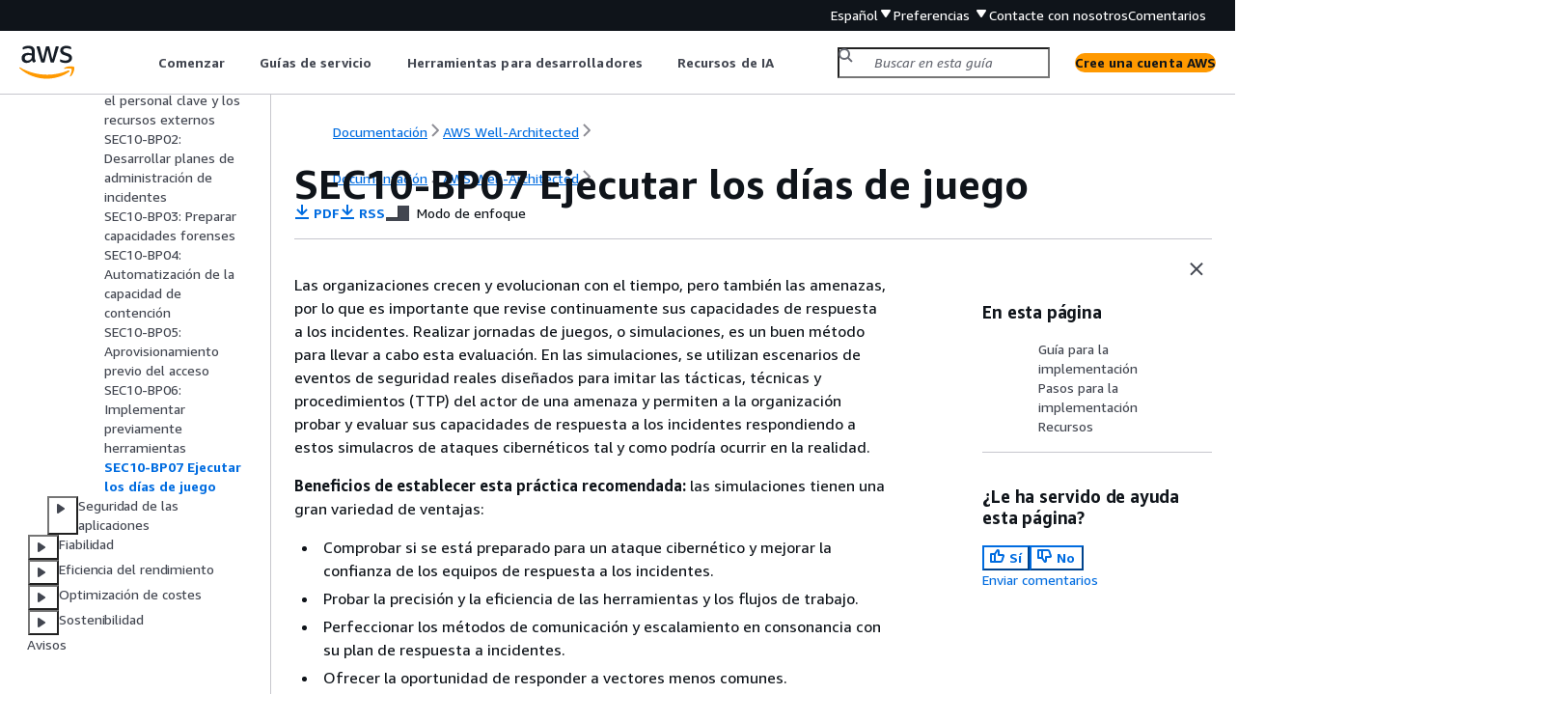

--- FILE ---
content_type: text/html
request_url: https://docs.aws.amazon.com/es_es/wellarchitected/2023-04-10/framework/sec_incident_response_run_game_days.html
body_size: 5573
content:
<!DOCTYPE html>
    <html xmlns="http://www.w3.org/1999/xhtml" lang="es-ES"><head><meta http-equiv="Content-Type" content="text/html; charset=UTF-8" /><title>SEC10-BP07 Ejecutar los días de juego - AWS Well-Architected Framework</title><meta name="viewport" content="width=device-width,initial-scale=1" /><meta name="assets_root" content="/assets" /><meta name="target_state" content="sec_incident_response_run_game_days" /><meta name="default_state" content="sec_incident_response_run_game_days" /><link rel="icon" type="image/ico" href="/assets/images/favicon.ico" /><link rel="shortcut icon" type="image/ico" href="/assets/images/favicon.ico" /><link rel="canonical" href="https://docs.aws.amazon.com/es_es/wellarchitected/2023-04-10/framework/sec_incident_response_run_game_days.html" /><meta name="description" content="Las organizaciones crecen y evolucionan con el tiempo, pero también las amenazas, por lo que es importante que revise continuamente sus capacidades de respuesta a los incidentes. Realizar jornadas de juegos, o simulaciones, es un buen método para llevar a cabo esta evaluación. En las simulaciones, se utilizan escenarios de eventos de seguridad reales diseñados para imitar las tácticas, técnicas y procedimientos (TTP) del actor de una amenaza y permiten a la organización probar y evaluar sus capacidades de respuesta a los incidentes respondiendo a estos simulacros de ataques cibernéticos tal y como podría ocurrir en la realidad." /><meta name="deployment_region" content="IAD" /><meta name="product" content="AWS Well-Architected Framework" /><meta name="guide" content="AWS Well-Architected Framework" /><meta name="abstract" content="AWS Well-Architected Framework le ayuda a comprender las ventajas y desventajas de las decisiones que toma al crear sistemas en AWS. El uso de Well-Architected Framework le permitirá conocer las prácticas recomendadas de arquitectura para diseñar y operar sistemas en la nube que sean fiables, seguros, eficaces, rentables y sostenibles." /><meta name="guide-locale" content="es_es" /><meta name="tocs" content="toc-contents.json" /><link rel="canonical" href="https://docs.aws.amazon.com/es_es/wellarchitected/2023-04-10/framework/sec_incident_response_run_game_days.html" /><link rel="alternative" href="https://docs.aws.amazon.com/id_id/wellarchitected/2023-04-10/framework/sec_incident_response_run_game_days.html" hreflang="id-id" /><link rel="alternative" href="https://docs.aws.amazon.com/id_id/wellarchitected/2023-04-10/framework/sec_incident_response_run_game_days.html" hreflang="id" /><link rel="alternative" href="https://docs.aws.amazon.com/de_de/wellarchitected/2023-04-10/framework/sec_incident_response_run_game_days.html" hreflang="de-de" /><link rel="alternative" href="https://docs.aws.amazon.com/de_de/wellarchitected/2023-04-10/framework/sec_incident_response_run_game_days.html" hreflang="de" /><link rel="alternative" href="https://docs.aws.amazon.com/wellarchitected/2023-04-10/framework/sec_incident_response_run_game_days.html" hreflang="en-us" /><link rel="alternative" href="https://docs.aws.amazon.com/wellarchitected/2023-04-10/framework/sec_incident_response_run_game_days.html" hreflang="en" /><link rel="alternative" href="https://docs.aws.amazon.com/es_es/wellarchitected/2023-04-10/framework/sec_incident_response_run_game_days.html" hreflang="es-es" /><link rel="alternative" href="https://docs.aws.amazon.com/es_es/wellarchitected/2023-04-10/framework/sec_incident_response_run_game_days.html" hreflang="es" /><link rel="alternative" href="https://docs.aws.amazon.com/fr_fr/wellarchitected/2023-04-10/framework/sec_incident_response_run_game_days.html" hreflang="fr-fr" /><link rel="alternative" href="https://docs.aws.amazon.com/fr_fr/wellarchitected/2023-04-10/framework/sec_incident_response_run_game_days.html" hreflang="fr" /><link rel="alternative" href="https://docs.aws.amazon.com/it_it/wellarchitected/2023-04-10/framework/sec_incident_response_run_game_days.html" hreflang="it-it" /><link rel="alternative" href="https://docs.aws.amazon.com/it_it/wellarchitected/2023-04-10/framework/sec_incident_response_run_game_days.html" hreflang="it" /><link rel="alternative" href="https://docs.aws.amazon.com/ja_jp/wellarchitected/2023-04-10/framework/sec_incident_response_run_game_days.html" hreflang="ja-jp" /><link rel="alternative" href="https://docs.aws.amazon.com/ja_jp/wellarchitected/2023-04-10/framework/sec_incident_response_run_game_days.html" hreflang="ja" /><link rel="alternative" href="https://docs.aws.amazon.com/ko_kr/wellarchitected/2023-04-10/framework/sec_incident_response_run_game_days.html" hreflang="ko-kr" /><link rel="alternative" href="https://docs.aws.amazon.com/ko_kr/wellarchitected/2023-04-10/framework/sec_incident_response_run_game_days.html" hreflang="ko" /><link rel="alternative" href="https://docs.aws.amazon.com/pt_br/wellarchitected/2023-04-10/framework/sec_incident_response_run_game_days.html" hreflang="pt-br" /><link rel="alternative" href="https://docs.aws.amazon.com/pt_br/wellarchitected/2023-04-10/framework/sec_incident_response_run_game_days.html" hreflang="pt" /><link rel="alternative" href="https://docs.aws.amazon.com/zh_cn/wellarchitected/2023-04-10/framework/sec_incident_response_run_game_days.html" hreflang="zh-cn" /><link rel="alternative" href="https://docs.aws.amazon.com/zh_tw/wellarchitected/2023-04-10/framework/sec_incident_response_run_game_days.html" hreflang="zh-tw" /><link rel="alternative" href="https://docs.aws.amazon.com/wellarchitected/2023-04-10/framework/sec_incident_response_run_game_days.html" hreflang="x-default" /><meta name="feedback-folder" content="897c6ffe-3c12-4691-9c85-dc23b20eabd4" /><meta name="this_doc_product" content="AWS Well-Architected Framework" /><meta name="this_doc_guide" content="" /><head xmlns="http://www.w3.org/1999/xhtml"> <script defer="" src="/assets/r/awsdocs-doc-page.2.0.0.js"></script><link href="/assets/r/awsdocs-doc-page.2.0.0.css" rel="stylesheet"/></head>
<script defer="" id="awsc-panorama-bundle" type="text/javascript" src="https://prod.pa.cdn.uis.awsstatic.com/panorama-nav-init.js" data-config="{'appEntity':'aws-documentation','region':'us-east-1','service':'wellarchitected'}"></script><meta id="panorama-serviceSubSection" value="" /><meta id="panorama-serviceConsolePage" value="SEC10-BP07 Ejecutar los días de juego" /></head><body class="awsdocs awsui"><div class="awsdocs-container"><awsdocs-header></awsdocs-header><awsui-app-layout id="app-layout" class="awsui-util-no-gutters" ng-controller="ContentController as $ctrl" header-selector="awsdocs-header" navigation-hide="false" navigation-width="$ctrl.navWidth" navigation-open="$ctrl.navOpen" navigation-change="$ctrl.onNavChange($event)" tools-hide="$ctrl.hideTools" tools-width="$ctrl.toolsWidth" tools-open="$ctrl.toolsOpen" tools-change="$ctrl.onToolsChange($event)"><div id="guide-toc" dom-region="navigation"><awsdocs-toc></awsdocs-toc></div><div id="main-column" dom-region="content" tabindex="-1"><awsdocs-view class="awsdocs-view"><div id="awsdocs-content"><head><title>SEC10-BP07 Ejecutar los días de juego - AWS Well-Architected Framework</title><meta name="pdf" content="wellarchitected-framework-2023-04-10.pdf#sec_incident_response_run_game_days" /><meta name="rss" content="wellarchitected-framework.rss" /><meta name="forums" content="https://repost.aws/es/topics/TA5g9gZfzuQoWLsZ3wxihrgw" /><meta name="feedback" content="https://docs.aws.amazon.com/forms/aws-doc-feedback?feedback_destination_id=897c6ffe-3c12-4691-9c85-dc23b20eabd4&amp;topic_url=https://docs.aws.amazon.com/es_es/wellarchitected/2023-04-10/framework/sec_incident_response_run_game_days.html" /><meta name="feedback-yes" content="feedbackyes.html?topic_url=https://docs.aws.amazon.com/es_es/wellarchitected/2023-04-10/framework/sec_incident_response_run_game_days.html" /><meta name="feedback-no" content="feedbackno.html?topic_url=https://docs.aws.amazon.com/es_es/wellarchitected/2023-04-10/framework/sec_incident_response_run_game_days.html" /><script type="application/ld+json">
{
    "@context" : "https://schema.org",
    "@type" : "BreadcrumbList",
    "itemListElement" : [
      {
        "@type" : "ListItem",
        "position" : 1,
        "name" : "AWS",
        "item" : "https://aws.amazon.com"
      },
      {
        "@type" : "ListItem",
        "position" : 2,
        "name" : "AWS Well-Architected",
        "item" : "https://aws.amazon.com/architecture/well-architected/"
      },
      {
        "@type" : "ListItem",
        "position" : 3,
        "name" : "Apéndice: preguntas y prácticas recomendadas",
        "item" : "https://docs.aws.amazon.com/es_es/wellarchitected/2023-04-10/framework/appendix.html"
      },
      {
        "@type" : "ListItem",
        "position" : 4,
        "name" : "Seguridad",
        "item" : "https://docs.aws.amazon.com/es_es/wellarchitected/2023-04-10/framework/a-security.html"
      },
      {
        "@type" : "ListItem",
        "position" : 5,
        "name" : "Respuesta ante incidentes",
        "item" : "https://docs.aws.amazon.com/es_es/wellarchitected/2023-04-10/framework/a-incident-response.html"
      },
      {
        "@type" : "ListItem",
        "position" : 6,
        "name" : "SEC 10 ¿Cómo anticipa, responde a y se recupera de los incidentes?",
        "item" : "https://docs.aws.amazon.com/es_es/wellarchitected/2023-04-10/framework/sec-10.html"
      },
      {
        "@type" : "ListItem",
        "position" : 7,
        "name" : "SEC10-BP07 Ejecutar los días de juego",
        "item" : "https://docs.aws.amazon.com/es_es/wellarchitected/2023-04-10/framework/sec-10.html"
      }
    ]
}
</script></head><body><div id="main"><div style="display: none"><a href="wellarchitected-framework-2023-04-10.pdf#sec_incident_response_run_game_days" target="_blank" rel="noopener noreferrer" title="Abrir PDF"></a></div><div id="breadcrumbs" class="breadcrumb"><a href="/index.html">Documentación</a><a href="https://aws.amazon.com/architecture/well-architected/">AWS Well-Architected</a><a href="welcome.html"></a></div><div id="page-toc-src"><a href="#implementation-guidance">Guía para la implementación</a><a href="#implementation-steps">Pasos para la implementación</a><a href="#resources">Recursos</a></div><div id="main-content" class="awsui-util-container"><div id="main-col-body"><awsdocs-language-banner data-service="$ctrl.pageService"></awsdocs-language-banner><h1 class="topictitle" id="sec_incident_response_run_game_days">SEC10-BP07 Ejecutar los días de juego</h1><div class="awsdocs-page-header-container"><awsdocs-page-header></awsdocs-page-header><awsdocs-filter-selector id="awsdocs-filter-selector"></awsdocs-filter-selector></div><p>
    Las organizaciones crecen y evolucionan con el tiempo, pero también las amenazas, por lo que es importante que revise continuamente sus capacidades de respuesta a los incidentes. Realizar jornadas de juegos, o simulaciones, es un buen método para llevar a cabo esta evaluación. En las simulaciones, se utilizan escenarios de eventos de seguridad reales diseñados para imitar las tácticas, técnicas y procedimientos (TTP) del actor de una amenaza y permiten a la organización probar y evaluar sus capacidades de respuesta a los incidentes respondiendo a estos simulacros de ataques cibernéticos tal y como podría ocurrir en la realidad.</p><p>
    <b>Beneficios de establecer esta práctica recomendada:</b> las simulaciones tienen una gran variedad de ventajas:
  </p><div class="itemizedlist">
     
     
     
     
  <ul class="itemizedlist"><li class="listitem">
      <p>
        Comprobar si se está preparado para un ataque cibernético y mejorar la confianza de los equipos de respuesta a los incidentes.
      </p>
    </li><li class="listitem">
      <p>
        Probar la precisión y la eficiencia de las herramientas y los flujos de trabajo.
      </p>
    </li><li class="listitem">
      <p>
        Perfeccionar los métodos de comunicación y escalamiento en consonancia con su plan de respuesta a incidentes.
      </p>
    </li><li class="listitem">
      <p>
        Ofrecer la oportunidad de responder a vectores menos comunes.
      </p>
    </li></ul></div><p><b>Nivel de riesgo expuesto si no se establece esta práctica recomendada:</b> Medio</p>

  <h2 id="implementation-guidance">Guía para la implementación</h2>
    <p>
      Hay tres tipos principales de simulaciones:
    </p>
    <div class="itemizedlist">
       
       
       
    <ul class="itemizedlist"><li class="listitem">
        <p>
          <b>Ejercicios prácticos:</b> el enfoque de los ejercicios prácticos consiste en realizar una sesión de debate en la que participen las diversas partes interesadas en la respuesta a los incidentes para practicar las funciones y responsabilidades y utilizar las herramientas de comunicación y los manuales de estrategia establecidos. Por lo general, este ejercicio se puede realizar durante un día completo en un lugar virtual o físico, o bien en una combinación de ambos. Como se trata de un debate, el ejercicio de simulación se centra en los procesos, las personas y la colaboración. La tecnología forma parte integral del debate, pero en este tipo de ejercicio no se hace un uso real de las herramientas o los guiones de respuesta a incidentes.
        </p>
      </li><li class="listitem">
        <p>
          <b>Ejercicios de equipo morado:</b> los ejercicios del equipo morado aumentan el nivel de colaboración entre las personas que se encargan de la respuesta a los incidentes (equipo azul) y los actores de las amenazas simuladas (equipo rojo). El equipo azul está compuesto por miembros del centro de operaciones de seguridad (SOC), pero también puede incluir a otras partes interesadas que participarían durante un ataque cibernético real. El equipo rojo está compuesto por un equipo de pruebas de penetración o partes interesadas clave que cuentan con formación en seguridad ofensiva. El equipo rojo trabaja en colaboración con los facilitadores del ejercicio para diseñar un escenario que sea preciso y factible. Durante los ejercicios del equipo morado, la atención se centra en los mecanismos de detección, las herramientas y los procedimientos operativos estándar (SOP) que facilitan las iniciativas de respuesta a los incidentes.
        </p>
      </li><li class="listitem">
        <p>
          <b>Ejercicios del equipo rojo:</b> durante un ejercicio del equipo rojo, el atacante (equipo rojo) realiza una simulación para lograr un determinado objetivo o conjunto de objetivos desde un ámbito predeterminado. Los defensores (equipo azul) no conocen necesariamente el ámbito y la duración del ejercicio; de esta manera, se consigue una evaluación más realista de cómo responderían ante un incidente real. Dado que los ejercicios de equipo rojo pueden ser pruebas invasivas, tenga cuidado e implemente controles para verificar que el ejercicio no produzca un daño real en su entorno.
        </p>
      </li></ul></div>
    <p>
      Considere la posibilidad de realizar simulaciones de ataques cibernéticos con regularidad. Cada tipo de ejercicio puede aportar ventajas únicas para los participantes y la organización en su conjunto, por lo que puede optar por empezar con tipos de simulaciones menos complejos (como los ejercicios prácticos) y pasar luego a los más complejos (ejercicios de equipo rojo). El tipo de simulación se debe elegir en función de su nivel de madurez en seguridad, sus recursos y los resultados deseados. Es posible que algunos clientes opten por no realizar los ejercicios de equipo rojo por su complejidad y su coste.
    </p>
   
    
    <h2 id="implementation-steps">Pasos para la implementación</h2>
    <p>
      Independientemente del tipo de simulación que elija, las simulaciones suelen tener estos pasos de implementación:
    </p>
    <div class="orderedlist">
       
       
       
       
       
    <ol><li>
        <p>
          <b>Defina los elementos básicos del ejercicio:</b> defina el escenario de simulación y los objetivos de la simulación. Ambos deben contar con la aceptación de los directivos.
        </p>
      </li><li>
        <p>
          <b>Identifique a las partes interesadas clave:</b> como mínimo, en un ejercicio debe haber facilitadores y participantes. Dependiendo del escenario, podrían participar otras partes interesadas, como los directivos del departamento legal, de comunicaciones o ejecutivo.
        </p>
      </li><li>
        <p>
          <b>Cree y pruebe el escenario:</b> es posible que sea necesario redefinir el escenario a medida que se construye si algunos elementos específicos no son factibles. Se espera que, al final de esta etapa, haya un escenario definitivo.
        </p>
      </li><li>
        <p>
          <b>Realice la simulación:</b> el tipo de simulación determina la forma de realizarla (un escenario en papel o un escenario simulado muy técnico). Los facilitadores deben adaptar sus tácticas de facilitación a los objetivos del ejercicio y, siempre que sea posible, involucrar a todos los participantes del ejercicio para obtener la mayor ventaja.
        </p>
      </li><li>
        <p>
          <b>Elabore el informe posterior a la acción (AAR):</b> identifique las áreas que han ido bien, las que pueden mejorarse y las posibles carencias. El AAR debe medir la eficacia de la simulación, así como la respuesta del equipo al evento simulado, de modo que se pueda seguir su progreso a lo largo del tiempo con futuras simulaciones.
        </p>
      </li></ol></div>
   

  <h2 id="resources">Recursos</h2>

      
    <p>
      <b>Documentos relacionados:</b>
    </p>
    <div class="itemizedlist">
       
    <ul class="itemizedlist"><li class="listitem">
        <p><a href="https://docs.aws.amazon.com/whitepapers/latest/aws-security-incident-response-guide/welcome.html">AWS Incident Response Guide (Guía de respuesta ante incidentes de AWS)</a>
        </p>
      </li></ul></div>
    <p>
      <b>Vídeos relacionados:</b>
    </p>
    <div class="itemizedlist">
       
    <ul class="itemizedlist"><li class="listitem">
        <p><a href="https://www.youtube.com/watch?v=XnfDWID_OQs" rel="noopener noreferrer" target="_blank"><span>AWS GameDay - Security Edition (AWS GameDay: edición de seguridad)</span><awsui-icon class="awsdocs-link-icon" name="external"></awsui-icon></a></p>
      </li></ul></div>
  <awsdocs-copyright class="copyright-print"></awsdocs-copyright><awsdocs-thumb-feedback right-edge="{{$ctrl.thumbFeedbackRightEdge}}"></awsdocs-thumb-feedback></div><noscript><div><div><div><div id="js_error_message"><p><img src="https://d1ge0kk1l5kms0.cloudfront.net/images/G/01/webservices/console/warning.png" alt="Aviso" /> <strong>JavaScript está desactivado o no está disponible en su navegador.</strong></p><p>Para utilizar la documentación de AWS, debe estar habilitado JavaScript. Para obtener más información, consulte las páginas de ayuda de su navegador.</p></div></div></div></div></noscript><div id="main-col-footer" class="awsui-util-font-size-0"><div id="doc-conventions"><a target="_top" href="/general/latest/gr/docconventions.html">Convenciones del documento</a></div><div class="prev-next"><div id="previous" class="prev-link" accesskey="p" href="./sec_incident_response_pre_deploy_tools.html">SEC10-BP06: Implementar previamente herramientas</div><div id="next" class="next-link" accesskey="n" href="./a-appsec.html">Seguridad de las aplicaciones</div></div></div><awsdocs-page-utilities></awsdocs-page-utilities></div><div id="quick-feedback-yes" style="display: none;"><div class="title">¿Le ha servido de ayuda esta página? - Sí</div><div class="content"><p>Gracias por hacernos saber que estamos haciendo un buen trabajo.</p><p>Si tiene un momento, díganos qué es lo que le ha gustado para que podamos seguir trabajando en esa línea.</p><p><awsui-button id="fblink" rel="noopener noreferrer" target="_blank" text="Comentarios" click="linkClick($event)" href="https://docs.aws.amazon.com/forms/aws-doc-feedback?feedback_destination_id=897c6ffe-3c12-4691-9c85-dc23b20eabd4&amp;topic_url=https://docs.aws.amazon.com/es_es/wellarchitected/2023-04-10/framework/sec_incident_response_run_game_days.html"></awsui-button></p></div></div><div id="quick-feedback-no" style="display: none;"><div class="title">¿Le ha servido de ayuda esta página? - No</div><div class="content"><p>Gracias por informarnos de que debemos trabajar en esta página. Lamentamos haberle defraudado.</p><p>Si tiene un momento, díganos cómo podemos mejorar la documentación.</p><p><awsui-button id="fblink" rel="noopener noreferrer" target="_blank" text="Comentarios" click="linkClick($event)" href="https://docs.aws.amazon.com/forms/aws-doc-feedback?feedback_destination_id=897c6ffe-3c12-4691-9c85-dc23b20eabd4&amp;topic_url=https://docs.aws.amazon.com/es_es/wellarchitected/2023-04-10/framework/sec_incident_response_run_game_days.html"></awsui-button></p></div></div></div></body></div></awsdocs-view><div class="page-loading-indicator" id="page-loading-indicator"><awsui-spinner size="large"></awsui-spinner></div></div><div id="tools-panel" dom-region="tools"><awsdocs-tools-panel id="awsdocs-tools-panel"></awsdocs-tools-panel></div></awsui-app-layout><awsdocs-cookie-banner class="doc-cookie-banner"></awsdocs-cookie-banner></div></body></html>

--- FILE ---
content_type: application/javascript
request_url: https://docs.aws.amazon.com/assets/r/9182.69b796e8a23961ccb384.js
body_size: 7247
content:
"use strict";(self.webpackChunk_amzn_aws_docs_website_assets_react=self.webpackChunk_amzn_aws_docs_website_assets_react||[]).push([[3029,9182],{1849:(e,t,r)=>{r.d(t,{C:()=>a,J:()=>n});var i=r(6540);const n={defaultVariant:"secondary"},a=(0,i.createContext)(n)},3979:(e,t,r)=>{r.d(t,{A:()=>u});var i=r(6540),n=r(9046),a=r(6301),s=r(8918),o=r(5038),l=r(8141),d=r(1849);const u=({children:e})=>i.createElement(a.k.Provider,{value:{onClick:()=>{}}},i.createElement(s.U.Provider,{value:{assignId:()=>{}}},i.createElement(o.w.Provider,{value:{}},i.createElement(l._.Provider,{value:""},i.createElement(d.C.Provider,{value:d.J},i.createElement(n.hy,null,e))))))},6301:(e,t,r)=>{r.d(t,{j:()=>a,k:()=>n});var i=r(6540);const n=(0,i.createContext)({onClick:()=>{}});function a(){return(0,i.useContext)(n)}},7048:(e,t,r)=>{r.d(t,{A:()=>W});var i=r(6540),n=r(1681),a=r(7172),s=r(503),o=r(5664),l=r(6333),d=r(53),u=r(2142),c=r(6810),_=r(2527),g=r(9046),m=r(9549),v=r(1053),x=r(888),p=r(1849),f=r(3979),b=r(8029),k=r(3826),h=r(5133),w=r(9034),A=r(627),E=r(5831);const C=({condition:e,children:t})=>e?i.createElement(E.A,null,t):i.createElement(i.Fragment,null,t);var q=r(5497),y=r(3600);const z=i.forwardRef(function({position:e="right",size:t="medium",fixedWidth:r=!1,triggerType:n="text",dismissButton:a=!0,children:s,header:o,content:l,triggerAriaLabel:E,wrapTriggerText:z=!0,isInline:P=!1,renderWithPortal:W=!1,__onOpen:N,__internalRootRef:T,__closeAnalyticsAction:R,...B},D){const I=(0,v.C)(B),O=(0,i.useRef)(null),G=(0,i.useRef)(null),L=(0,m.pI)("popover")("dismissAriaLabel",B.dismissAriaLabel),[$,V]=(0,i.useState)(!1),j=(0,i.useCallback)(()=>{var e,t;["text","text-inline"].includes(n)?null===(e=O.current)||void 0===e||e.focus():O.current&&(null===(t=(0,x.j5)(O.current))||void 0===t||t.focus())},[n]),M=(0,i.useCallback)(()=>{(0,b.KV)(N),V(!0)},[N]),S=(0,i.useCallback)(()=>{V(!1),j()},[j]),F=(0,i.useCallback)(e=>{const t=e.keyCode===h.D.escape,r=e.keyCode===h.D.tab;t&&$&&e.stopPropagation(),(r||t)&&V(!1)},[$]);(0,i.useImperativeHandle)(D,()=>({dismiss:()=>{V(!1)},focus:()=>{V(!1),j()}}));const J=(0,i.useRef)(null);(0,i.useEffect)(()=>{if(!O.current)return;const e=O.current.ownerDocument,t=()=>{null===J.current&&V(!1)};return e.addEventListener("mousedown",t),()=>{e.removeEventListener("mousedown",t)}},[]);const K=(0,k.j)(O,{resetVisualContext:!0}),Y={ref:O,onClick:M,onKeyDown:F,className:(0,d.A)(y.A.trigger,y.A[`trigger-type-${n}`])},{tabIndex:H}=(0,g.Xp)(O),U=(0,u.Y)(),X=i.createElement("div",{className:(0,d.A)(K,!W&&y.A["popover-inline-content"]),"data-awsui-referrer-id":U},i.createElement(q.A,{size:t,fixedWidth:r,position:e,trackRef:O,arrow:e=>i.createElement(w.A,{position:e}),renderWithPortal:W,zIndex:W?7e3:void 0},i.createElement(p.C.Provider,{value:{defaultVariant:"primary"}},i.createElement(A.A,{dismissButton:a,dismissAriaLabel:L,header:o,onDismiss:S,overflowVisible:"both",closeAnalyticsAction:R},i.createElement(C,{condition:!a},l))))),Q=(0,c.S)(G,T);return i.createElement("span",{...I,className:(0,d.A)(y.A.root,I.className,"filtering-token"===n&&y.A["root-filtering-token"],P&&y.A["no-wrap"]),ref:Q,onMouseDown:()=>{J.current=requestAnimationFrame(()=>{J.current=null})}},["text","text-inline"].includes(n)?i.createElement("button",{...Y,className:(0,d.A)(Y.className,!1===z&&y.A["overflow-ellipsis"]),tabIndex:H,type:"button","aria-haspopup":"dialog",id:U,"aria-label":E},s):i.createElement("span",{...Y,id:U},s),$&&i.createElement(f.A,null,W?i.createElement(_.A,null,X):X))}),P=i.forwardRef(({position:e="right",size:t="medium",fixedWidth:r=!1,triggerType:o="text",dismissButton:d=!0,renderWithPortal:u=!1,wrapTriggerText:c=!0,header:_,...g},m)=>{s.y&&d&&!_&&(0,n.m)("Popover","You should provide a `header` when `dismissButton` is true.");const v=(0,a.A)("Popover",{props:{dismissButton:d,fixedWidth:r,position:e,renderWithPortal:u,size:t,triggerType:o}}),x=(0,l.e)(g);return i.createElement(z,{ref:m,header:_,position:e,size:t,fixedWidth:r,triggerType:o,dismissButton:d,renderWithPortal:u,wrapTriggerText:c,...x,...v})});(0,o.o)(P,"Popover");const W=P},8831:(e,t,r)=>{r.d(t,{r:()=>p,A:()=>f});var i=r(6540),n=r(53),a=r(1053),s=r(1929),o=r(765);const l={"css-grid":"awsui_css-grid_zqq3x_1vv2s_181","grid-no-gutters":"awsui_grid-no-gutters_zqq3x_1vv2s_192","grid-variant-text-grid":"awsui_grid-variant-text-grid_zqq3x_1vv2s_195",item:"awsui_item_zqq3x_1vv2s_195","first-column":"awsui_first-column_zqq3x_1vv2s_212"},d=e=>e%2!=0;function u({columns:e=1,minColumnWidth:t=0,disableGutters:r,variant:a,children:u,__tagOverride:c}){const[_,g]=(0,o.A)(e=>e.contentBoxWidth),m=function(e,t,r){if(!r)return e;const i=Math.min(e,Math.floor(r/t));return Math.max(1,i<e&&d(i)?i-1:i)}(e,t,_),v="text-grid"!==a&&r,x=(0,s.A)(u),p=null!=c?c:"div";return i.createElement(p,{ref:g,className:(0,n.A)(l["css-grid"],l[`grid-variant-${a}`],v&&[l["grid-no-gutters"]]),style:{gridTemplateColumns:`repeat(${m}, minmax(0, 1fr))`}},x.map((e,t)=>{const r=e.key;return i.createElement("div",{key:r?String(r):void 0,className:(0,n.A)(l.item,{[l["first-column"]]:t%m===0})},e)}))}var c=r(7885),_=r(9025);function g(e,t){const r=[];for(let i=0;i<t;i++)r[i]=e;return r}const m={"column-layout":"awsui_column-layout_vvxn7_g9kqe_181",grid:"awsui_grid_vvxn7_g9kqe_213","grid-no-gutters":"awsui_grid-no-gutters_vvxn7_g9kqe_219","grid-variant-text-grid":"awsui_grid-variant-text-grid_vvxn7_g9kqe_223","grid-breakpoint-default":"awsui_grid-breakpoint-default_vvxn7_g9kqe_231","grid-columns-1":"awsui_grid-columns-1_vvxn7_g9kqe_234","grid-breakpoint-xxs":"awsui_grid-breakpoint-xxs_vvxn7_g9kqe_234","grid-breakpoint-xs":"awsui_grid-breakpoint-xs_vvxn7_g9kqe_237","grid-columns-2":"awsui_grid-columns-2_vvxn7_g9kqe_240","grid-columns-3":"awsui_grid-columns-3_vvxn7_g9kqe_246","grid-columns-4":"awsui_grid-columns-4_vvxn7_g9kqe_252","grid-vertical-borders":"awsui_grid-vertical-borders_vvxn7_g9kqe_268","grid-horizontal-borders":"awsui_grid-horizontal-borders_vvxn7_g9kqe_301"},v={1:{colspan:{default:12,xxs:12,xs:12}},2:{colspan:{default:12,xxs:6,xs:6}},3:{colspan:{default:12,xxs:6,xs:4}},4:{colspan:{default:12,xxs:6,xs:3}}};function x({columns:e,variant:t,borders:r,disableGutters:a,__breakpoint:o,children:l,__tagOverride:d}){var u;const x="text-grid"===t,f=!x&&a,b=!x&&("horizontal"===r||"all"===r),k=!x&&("vertical"===r||"all"===r),h=(0,s.A)(l),[w,A]=(0,_.j)(p);return i.createElement(c.A,{ref:A,disableGutters:!0,gridDefinition:g(null!==(u=v[e])&&void 0!==u?u:{},h.length),className:(0,n.A)(m.grid,m[`grid-columns-${e}`],m[`grid-variant-${t}`],{[m["grid-horizontal-borders"]]:b,[m["grid-vertical-borders"]]:k,[m["grid-no-gutters"]]:f}),__breakpoint:o||w,__responsiveClassName:e=>e&&m[`grid-breakpoint-${e}`],__tagOverride:d},l)}const p=["default","xxs","xs"];function f({columns:e=1,variant:t="default",borders:r="none",disableGutters:s=!1,minColumnWidth:o,children:l,__tagOverride:d,__breakpoint:c,__internalRootRef:_,...g}){const v=(0,a.C)(g);return i.createElement("div",{...v,className:(0,n.A)(v.className,m["column-layout"]),ref:_},o?i.createElement(u,{columns:e,borders:r,variant:t,minColumnWidth:o,disableGutters:s,__tagOverride:d},l):i.createElement(x,{columns:e,variant:t,borders:r,disableGutters:s,__breakpoint:c,__tagOverride:d},l))}}}]);

--- FILE ---
content_type: application/javascript
request_url: https://docs.aws.amazon.com/assets/r/7342.659023f7204de7fc795a.js
body_size: 32098
content:
"use strict";(self.webpackChunk_amzn_aws_docs_website_assets_react=self.webpackChunk_amzn_aws_docs_website_assets_react||[]).push([[7342],{4482:(e,t,a)=>{a.d(t,{U:()=>k,e3:()=>d});var s=a(4848),o=a(5810),i=a(4738),n=a(3735),r=a(387),l=a(4095),c=a(6445),m=function(e,t){return(0,s.jsxs)(s.Fragment,{children:[e," ",t?(0,s.jsx)(i.A,{name:"external",className:n.A.hoverExternal}):""]})},d=function(e){var t=new URL(e),a=t.origin,s=t.pathname;if(r.IJ&&"en_us"!==r.IJ){var o=void 0;o="docs.aws.amazon.com"===t.hostname?r.IJ.toLowerCase():{de_de:"de",es_es:"es",fr_fr:"fr",id_id:"id",it_it:"it",ja_jp:"jp",ko_kr:"ko",pt_br:"pt",zh_cn:"cn",zh_tw:"tw",en_pv:"en",en_us:"en"}[r.IJ],s="/".concat(o).concat(s)}(t.hostname.includes("docs.aws")||t.hostname.includes("docs.amazonaws"))&&(a="null"!==document.location.origin&&document.location.origin?document.location.origin:document.location.href);var i=new URL(s,a);return i.search=t.search,i.hash=t.hash,i.toString()},p=function(e){var t=new URL(e),a=t.origin,s=t.pathname;if(r.IJ){var o;o="zh_cn"===r.IJ?"":"docs.amazonaws.cn"===t.hostname&&"en_us"===r.IJ?"/en_us":"/en",s="".concat(o).concat(s)}(t.hostname.includes("docs.aws")||t.hostname.includes("docs.amazonaws"))&&(a="null"!==document.location.origin&&document.location.origin?document.location.origin:document.location.href);var i=new URL(s,a);return i.search=t.search,i.hash=t.hash,i.toString()},h=function(e){return(0,s.jsx)(o.A,{variant:"h4",className:n.A.sectionGroupHeading,children:e})},w={categories:[{name:c.lv["get-started"],items:[{title:h(c.lv["understand-aws"]),type:"section-group",items:[{type:"link",text:m(c.lv["overview-of-aws"]),href:d("https://docs.aws.amazon.com/whitepapers/latest/aws-overview/introduction.html"),itemName:"Overview of AWS"},{type:"link",text:m(c.lv["whats-new"],!0),href:d("https://aws.amazon.com/new/"),itemName:"What's new with AWS?"},{type:"link",text:m(c.lv["training-and-cert"],!0),href:"https://www.aws.training/",itemName:"Training and certification"}]},{title:h(c.lv["choose-service"]),type:"section-group",items:[{type:"link",text:m(c.lv["decision-guides"],!0),href:d("https://aws.amazon.com/getting-started/decision-guides/"),itemName:"Decision guides"}]},{title:h(c.lv["get-started-with-aws"]),type:"section-group",items:[{type:"link",text:m(c.lv["getting-started-resource"],!0),href:d("https://aws.amazon.com/getting-started/"),itemName:"Getting Started Resource Center"},{type:"link",text:m(c.lv["hands-on-tutorial"],!0),href:d("https://aws.amazon.com/getting-started/hands-on/"),itemName:"Hands-on tutorials"},{type:"link",text:m(c.lv["cloud-migration"],!0),href:d("https://aws.amazon.com/migrate-modernize-build/cloud-migration/"),itemName:"Cloud migration"}]},{title:h(c.lv.pricing),type:"section-group",items:[{type:"link",text:m(c.lv["learn-about-aws-pricing"],!0),href:d("https://aws.amazon.com/pricing/"),itemName:"Learn about AWS pricing"},{type:"link",text:m(c.lv["aws-budgets"],!0),href:d("https://aws.amazon.com/aws-cost-management/aws-budgets/"),itemName:"AWS Budgets"}]},{title:h(c.lv.security),type:"section-group",items:[{type:"link",text:m(c.lv["aws-cloud-security"],!0),href:d("https://aws.amazon.com/security/"),itemName:"AWS Cloud Security"},{type:"link",text:m(c.lv["security-best-practices"],!0),href:d("https://aws.amazon.com/architecture/security-identity-compliance/"),itemName:"Security best practices"}]}]},{name:c.lv["service-guides"],items:[{title:h(c.lv["featured-service"]),type:"section-group",items:[{type:"link",text:m("Amazon Q"),href:d("https://docs.aws.amazon.com/amazonq"),itemName:"Amazon Q"},{type:"link",text:m("Amazon Bedrock"),href:d("https://docs.aws.amazon.com/bedrock/"),itemName:"Amazon Bedrock"},{type:"link",text:m("Amazon DynamoDB"),href:d("https://docs.aws.amazon.com/dynamodb/"),itemName:"Amazon DynamoDB"},{type:"link",text:m("Amazon EC2"),href:d("https://docs.aws.amazon.com/ec2/"),itemName:"Amazon EC2"},{type:"link",text:m("AWS Identity and Access Management"),href:d("https://docs.aws.amazon.com/iam/"),itemName:"AWS Identity and Access Management"},{type:"link",text:m("AWS Lambda"),href:d("https://docs.aws.amazon.com/lambda/"),itemName:"AWS Lambda"},{type:"link",text:m("Amazon RDS"),href:d("https://docs.aws.amazon.com/rds/"),itemName:"Amazon RDS"},{type:"link",text:m("Amazon S3"),href:d("https://docs.aws.amazon.com/s3/"),itemName:"Amazon S3"}]},{title:h(c.lv["all-service-guide"]),type:"section-group",items:[{type:"link",text:m(c.lv["see-all-services"]),href:d("https://docs.aws.amazon.com/#products"),itemName:"See all AWS services"}]}]},{name:c.lv["developer-tools"],items:[{title:h(c.lv["explore-dev-tools"]),type:"section-group",items:[{type:"link",text:m(c.lv["sdks-and-toolkits"],!0),href:d("https://builder.aws.com/build/tools"),itemName:"SDKs and toolkits"},{type:"link",text:m(c.lv.cli),href:d("https://docs.aws.amazon.com/cli/latest/userguide/cli-chap-welcome.html"),itemName:"Command Line Interface (CLI)"},{type:"link",text:m(c.lv["code-example"]),href:d("https://docs.aws.amazon.com/code-library/latest/ug/what-is-code-library.html"),itemName:"Code example library"},{type:"link",text:m(c.lv["builder-center"],!0),href:d("https://builder.aws.com/"),itemName:"AWS Builder Center"},{type:"link",text:m(c.lv["dev-tools-blog"],!0),href:d("https://aws.amazon.com/blogs/developer/"),itemName:"AWS Developer Tools blog"},{type:"link",text:m(c.lv["devops-and-aws"],!0),href:d("https://aws.amazon.com/devops/"),itemName:"DevOps and AWS"},{type:"link",text:m(c.lv["what-are-dev-tools"],!0),href:d("https://aws.amazon.com/what-is/developer-tools/"),itemName:"What are developer tools?"},{type:"link",text:m(c.lv["solutions-lib"],!0),href:d("https://aws.amazon.com/solutions/"),itemName:"Solutions Library"}]}]},{name:c.lv["ai-resources"],items:[{title:h(c.lv["get-srated-ai"]),type:"section-group",items:[{type:"link",text:m(c.lv["what-is-ai"],!0),href:d("https://aws.amazon.com/what-is/artificial-intelligence/"),itemName:"What is AI?"},{type:"link",text:m(c.lv["ai-resources"],!0),href:d("https://aws.amazon.com/ai/"),itemName:"AI resources"},{type:"link",text:m(c.lv["learn-ai"],!0),href:d("https://aws.amazon.com/ai/learn/"),itemName:"Learn AI"},{type:"link",text:m(c.lv["responsible-ai"],!0),href:d("https://aws.amazon.com/ai/responsible-ai/"),itemName:"Responsible AI"},{type:"link",text:m(c.lv["secure-ai"],!0),href:d("https://aws.amazon.com/ai/security/"),itemName:"Secure AI"},{type:"link",text:m(c.lv["choosing-ai"]),href:d("https://docs.aws.amazon.com/generative-ai-on-aws-how-to-choose/"),itemName:"Choosing a generative AI service"}]},{title:h(c.lv["learn-ai-services"]),type:"section-group",items:[{type:"link",text:m("Amazon Q Business",!0),href:d("https://aws.amazon.com/q/business/"),itemName:"Amazon Q Business"},{type:"link",text:m("Amazon Q Developer",!0),href:d("https://aws.amazon.com/q/developer/"),itemName:"Amazon Q Developer"},{type:"link",text:m(c.lv["bedrock-overview"],!0),href:d("https://aws.amazon.com/bedrock/"),itemName:"Amazon Bedrock overview"},{type:"link",text:m(c.lv["bedrock-or-sagemaker"]),href:d("https://docs.aws.amazon.com/decision-guides/latest/bedrock-or-sagemaker/bedrock-or-sagemaker.html"),itemName:"Amazon Bedrock or Amazon Sagemaker decision guide"}]}]}]},u={categories:[{name:c.lv["get-started"],items:[{title:h(c.lv["understand-aws"]),type:"section-group",items:[{type:"link",text:m(c.lv["overview-of-aws"]),href:d("https://lckprod.www.docs.aws.a2z.com/whitepapers/latest/aws-overview/introduction.html")},{type:"link",text:m(c.lv["whats-new"],!0),href:d("https://sc2shome.sgov.gov/new/?whats-new-content-all.sort-by=item.additionalFields.postDateTime&whats-new-content-all.sort-order=desc&awsf.whats-new-categories=*all")},{type:"link",text:m(c.lv["training-and-cert"],!0),href:d("https://sc2shome.sgov.gov/training/")}]},{title:h(c.lv["get-started-with-aws"]),type:"section-group",items:[{type:"link",text:m("What is AWS Secret Region?"),href:d("https://lckprod.www.docs.aws.a2z.com/sc2s/latest/userguide/introduction.html")},{type:"link",text:m(c.lv["getting-started-resource"],!0),href:d("https://sc2shome.sgov.gov/getting-started/")}]}]},{name:c.lv["service-guides"],items:[{title:h(c.lv["featured-service"]),type:"section-group",items:[{type:"link",text:m("Amazon EC2"),href:d("https://lckprod.www.docs.aws.a2z.com/ec2/")},{type:"link",text:m("Amazon Aurora"),href:d("https://lckprod.www.docs.aws.a2z.com/rds/")},{type:"link",text:m("Amazon RDS"),href:d("https://lckprod.www.docs.aws.a2z.com/rds/")},{type:"link",text:m("Amazon VPC"),href:d("https://lckprod.www.docs.aws.a2z.com/vpc/")},{type:"link",text:m("Amazon S3"),href:d("https://lckprod.www.docs.aws.a2z.com/s3/")},{type:"link",text:m("Amazon DynamoDB"),href:d("https://lckprod.www.docs.aws.a2z.com/dynamodb/")},{type:"link",text:m("AWS Lambda"),href:d("https://lckprod.www.docs.aws.a2z.com/lambda/")}]},{title:h(c.lv["all-service-guide"]),type:"section-group",items:[{type:"link",text:m(c.lv["see-all-services"]),href:d("https://lckprod.www.docs.aws.a2z.com/#products")}]}]},{name:c.lv["developer-tools"],items:[{title:h(c.lv["explore-dev-tools"]),type:"section-group",items:[{type:"link",text:m("Tools and SDKs",!0),href:d("https://sc2shome.sgov.gov/tools/")},{type:"link",text:m(c.lv.cli),href:d("https://lckprod.www.docs.aws.a2z.com/cli/latest/userguide/cli-chap-welcome.html")},{type:"link",text:m("AWS Secret Region Blog",!0),href:d("https://sc2shome.sgov.gov/blog/")}]}]}]},v={categories:[{name:"Get started",items:[{title:h("Understand AWS"),type:"section-group",items:[{type:"link",text:m("Overview of AWS"),href:d("https://dcaprod.www.docs.aws.a2z.com/whitepapers/latest/aws-overview/introduction.html")},{type:"link",text:m("What's new with AWS?",!0),href:d("https://c2shome.ic.gov/new/?whats-new-content-all.sort-by=item.additionalFields.postDateTime&whats-new-content-all.sort-order=desc&awsf.whats-new-categories=*all")},{type:"link",text:m("Training and certification",!0),href:d("https://c2shome.ic.gov/training/")}]},{title:h("Get started with AWS"),type:"section-group",items:[{type:"link",text:m("What is AWS Top Secret Regions?"),href:d("https://dcaprod.www.docs.aws.a2z.com/c2s/latest/userguide/introduction.html")},{type:"link",text:m("Getting Started Resource Center",!0),href:d("https://c2shome.ic.gov/getting-started/")}]}]},{name:"Service guides",items:[{title:h(c.lv["featured-service"]),type:"section-group",items:[{type:"link",text:m("Amazon Bedrock"),href:d("https://dcaprod.www.docs.aws.a2z.com/c2s/latest/userguide/bedrock.html")},{type:"link",text:m("Amazon DynamoDB"),href:d("https://dcaprod.www.docs.aws.a2z.com/dynamodb/")},{type:"link",text:m("Amazon EC2"),href:d("https://dcaprod.www.docs.aws.a2z.com/ec2/")},{type:"link",text:m("AWS Lambda"),href:d("https://dcaprod.www.docs.aws.a2z.com/lambda/")},{type:"link",text:m("Amazon RDS"),href:d("https://dcaprod.www.docs.aws.a2z.com/rds/")},{type:"link",text:m("Amazon VPC"),href:d("https://dcaprod.www.docs.aws.a2z.com/vpc/")},{type:"link",text:m("Amazon Aurora"),href:d("https://dcaprod.www.docs.aws.a2z.com/rds/")},{type:"link",text:m("Amazon S3"),href:d("https://dcaprod.www.docs.aws.a2z.com/s3/")}]},{title:h(c.lv["all-service-guide"]),type:"section-group",items:[{type:"link",text:m(c.lv["see-all-services"]),href:d("https://dcaprod.www.docs.aws.a2z.com/#products")}]}]},{name:"Developer tools",items:[{title:h(c.lv["explore-dev-tools"]),type:"section-group",items:[{type:"link",text:m("Tools and SDKs",!0),href:d("https://c2shome.ic.gov/tools/")},{type:"link",text:m("Command Line Interface (CLI)"),href:d("https://dcaprod.www.docs.aws.a2z.com/cli/latest/userguide/cli-chap-welcome.html")},{type:"link",text:m("AWS Top Secret Regions Blog",!0),href:d("https://c2shome.ic.gov/blog/")}]}]}]},f={categories:[{name:c.lv["get-started"],items:[{title:h(c.lv["understand-aws-bjs"]),type:"section-group",items:[{type:"link",text:m(c.lv["overview-of-aws-bjs"]),href:p("https://docs.amazonaws.cn/aws/latest/userguide/introduction.html")},{type:"link",text:m(c.lv["whats-new-bjs"],!0),href:p("https://www.amazonaws.cn/new/")},{type:"link",text:m(c.lv["training-and-cert"],!0),href:p("https://www.amazonaws.cn/training/")}]},{title:h(c.lv["get-started-with-aws-bjs"]),type:"section-group",items:[{type:"link",text:m(c.lv["cloud-migration"],!0),href:p("https://amazonaws.cn/knowledge/cloud-migration/")}]},{title:h(c.lv.pricing),type:"section-group",items:[{type:"link",text:m(c.lv["learn-about-aws-pricing-bjs"],!0),href:p("https://amazonaws.cn/pricing/")},{type:"link",text:m(c.lv["aws-budgets-bjs"],!0),href:p("https://amazonaws.cn/aws-cost-management/aws-budgets/")}]}]},{name:c.lv["service-guides"],items:[{title:h(c.lv["featured-service"]),type:"section-group",items:[{type:"link",text:m("Amazon Elastic Compute Cloud"),href:p("https://docs.amazonaws.cn/ec2/")},{type:"link",text:m("Amazon Identity and Access Management"),href:p("https://docs.amazonaws.cn/iam/")},{type:"link",text:m("Amazon Lambda"),href:p("https://docs.amazonaws.cn/lambda/")},{type:"link",text:m("Amazon RDS"),href:p("https://docs.amazonaws.cn/rds/")},{type:"link",text:m("Amazon Simple Storage Service"),href:p("https://docs.amazonaws.cn/s3/")},{type:"link",text:m("Amazon DynamoDB"),href:p("https://docs.amazonaws.cn/dynamodb/")},{type:"link",text:m("Amazon Elastic Kubernetes Service"),href:p("https://docs.amazonaws.cn/eks/")},{type:"link",text:m("Amazon Redshift"),href:p("https://docs.amazonaws.cn/redshift/")},{type:"link",text:m("Amazon Aurora"),href:p("https://docs.amazonaws.cn/rds/")}]},{title:h(c.lv["all-service-guide"]),type:"section-group",items:[{type:"link",text:"See all the services of Amazon Web Services",href:p("https://docs.amazonaws.cn/#products")}]}]},{name:c.lv["developer-tools"],items:[{title:h(c.lv["explore-dev-tools"]),type:"section-group",items:[{type:"link",text:m(c.lv["sdks-and-toolkits"],!0),href:p("https://www.amazonaws.cn/tools/")},{type:"link",text:m(c.lv.cli),href:p("https://docs.amazonaws.cn/cli/")},{type:"link",text:m(c.lv["devops-and-aws-bjs"],!0),href:p("https://www.amazonaws.cn/solutions/")}]}]}]},g={categories:[{name:"Get started",items:[{title:h("Understand AWS"),type:"section-group",items:[{type:"link",text:m("What's new with AWS?",!0),href:d("https://csphome.adc-e.uk/new/?whats-new-content-all.sort-by=item.additionalFields.postDateTime&whats-new-content-all.sort-order=desc&awsf.whats-new-categories=*all")},{type:"link",text:m("Training and certification",!0),href:d("https://csphome.adc-e.uk/training/")}]},{title:h("Get started with AWS"),type:"section-group",items:[{type:"link",text:m("What is AWS Top Secret HCI Cloud Regions?"),href:d("https://nclprod.www.docs.aws.a2z.com/eusecret/latest/userguide/introduction.html")},{type:"link",text:m("Getting Started Resource Center",!0),href:d("https://csphome.adc-e.uk/getting-started/")}]}]},{name:"Service guides",items:[{title:h(c.lv["featured-service"]),type:"section-group",items:[{type:"link",text:m("Amazon EC2"),href:d("https://nclprod.www.docs.aws.a2z.com/ec2/index.html")},{type:"link",text:m("Amazon RDS"),href:d("https://nclprod.www.docs.aws.a2z.com/rds/index.html")},{type:"link",text:m("Amazon VPC"),href:d("https://nclprod.www.docs.aws.a2z.com/vpc/index.html")},{type:"link",text:m("Amazon S3"),href:d("https://nclprod.www.docs.aws.a2z.com/s3/index.html")},{type:"link",text:m("Amazon DynamoDB"),href:d("https://nclprod.www.docs.aws.a2z.com/dynamodb/index.html")},{type:"link",text:m("AWS Lambda"),href:d("https://nclprod.www.docs.aws.a2z.com/lambda/index.html")}]},{title:h(c.lv["all-service-guide"]),type:"section-group",items:[{type:"link",text:m(c.lv["see-all-services"]),href:d("https://nclprod.www.docs.aws.a2z.com/index.html#products")}]}]},{name:"Developer tools",items:[{title:h(c.lv["explore-dev-tools"]),type:"section-group",items:[{type:"link",text:m("Command Line Interface (CLI)"),href:d("https://nclprod.www.docs.aws.a2z.com/cli/latest/userguide/cli-chap-welcome.html")},{type:"link",text:m("Blog",!0),href:d("https://csphome.adc-e.uk/blog/")}]}]}]},y={categories:[{name:"Get started",items:[{title:h("Understand AWS"),type:"section-group",items:[{type:"link",text:m("Overview of AWS"),href:d("https://docs.aws.amazon.com/whitepapers/latest/aws-overview/introduction.html")},{type:"link",text:m("What's new with AWS?",!0),href:d("https://aws.amazon.com/new/")},{type:"link",text:m("Training and certification",!0),href:d("https://www.aws.training/")}]},{title:h("Get started with AWS"),type:"section-group",items:[{type:"link",text:m("What is Joint Warfighting Cloud Capability Cloud Services?",!0),href:d("https://jwcc.aws.amazon.com")},{type:"link",text:m("Getting Started Resource Center",!0),href:d("https://aws.amazon.com/getting-started/")},{type:"link",text:m("Hands-on tutorials",!0),href:d("https://aws.amazon.com/getting-started/hands-on/")},{type:"link",text:m("Cloud migration",!0),href:d("https://aws.amazon.com/migrate-modernize-build/cloud-migration/")}]},{title:h("Pricing"),type:"section-group",items:[{type:"link",text:m("AWS Budgets",!0),href:d("https://aws.amazon.com/aws-cost-management/aws-budgets/")}]},{title:h(c.lv.security),type:"section-group",items:[{type:"link",text:m("AWS Cloud Security",!0),href:d("https://aws.amazon.com/security/")},{type:"link",text:m("Security best practices",!0),href:d("https://aws.amazon.com/architecture/security-identity-compliance/")}]}]},{name:"Service guides",items:[{title:h(c.lv["featured-service"]),type:"section-group",items:[{type:"link",text:m("Amazon Bedrock"),href:d("https://docs.aws.amazon.com/bedrock/")},{type:"link",text:m("Amazon DynamoDB"),href:d("https://docs.aws.amazon.com/dynamodb/")},{type:"link",text:m("Amazon EC2"),href:d("https://docs.aws.amazon.com/ec2/")},{type:"link",text:m("AWS Identity and Access Management"),href:d("https://docs.aws.amazon.com/iam/")},{type:"link",text:m("AWS Lambda"),href:d("https://docs.aws.amazon.com/lambda/")},{type:"link",text:m("Amazon RDS"),href:d("https://docs.aws.amazon.com/rds/")},{type:"link",text:m("Amazon S3"),href:d("https://docs.aws.amazon.com/s3/")}]},{title:h(c.lv["all-service-guide"]),type:"section-group",items:[{type:"link",text:m(c.lv["see-all-services"]),href:d("https://docs.aws.amazon.com/#products")}]}]},{name:"Developer tools",items:[{title:h(c.lv["explore-dev-tools"]),type:"section-group",items:[{type:"link",text:m("SDKs and toolkits",!0),href:d("https://builder.aws.com/build/tools")},{type:"link",text:m("Command Line Interface (CLI)"),href:d("https://docs.aws.amazon.com/cli/latest/userguide/cli-chap-welcome.html")},{type:"link",text:m("Code example library"),href:d("https://docs.aws.amazon.com/code-library/latest/ug/what-is-code-library.html")},{type:"link",text:m("AWS Builder Center",!0),href:d("https://builder.aws.com/")},{type:"link",text:m("AWS Developer Tools blog",!0),href:d("https://aws.amazon.com/blogs/developer/")},{type:"link",text:m("DevOps and AWS",!0),href:d("https://aws.amazon.com/devops/")},{type:"link",text:m("What are developer tools?",!0),href:d("https://aws.amazon.com/what-is/developer-tools/")},{type:"link",text:m("Solutions Library",!0),href:d("https://aws.amazon.com/solutions/")}]}]},{name:"AI Resources",items:[{title:h("Get started with AI"),type:"section-group",items:[{type:"link",text:m("What is AI?",!0),href:d("https://aws.amazon.com/what-is/artificial-intelligence/")},{type:"link",text:m("AI overview",!0),href:d("https://aws.amazon.com/ai/")},{type:"link",text:m("Learn AI",!0),href:d("https://aws.amazon.com/ai/learn/")},{type:"link",text:m("Responsible AI",!0),href:d("https://aws.amazon.com/developer/")},{type:"link",text:m("Secure AI",!0),href:d("https://aws.amazon.com/ai/generative-ai/security/")},{type:"link",text:m("Choosing a generative AI service"),href:d("https://docs.aws.amazon.com/generative-ai-on-aws-how-to-choose/")}]},{title:h("Learn about AI services"),type:"section-group",items:[{type:"link",text:m("Amazon Bedrock overview",!0),href:d("https://aws.amazon.com/bedrock/")},{type:"link",text:m("Amazon Bedrock or Amazon Sagemaker decision guide"),href:d("https://docs.aws.amazon.com/decision-guides/latest/bedrock-or-sagemaker/bedrock-or-sagemaker.html")}]}]}]},x={categories:[{name:"Get started",items:[{title:h("Understand AWS"),type:"section-group",items:[{type:"link",text:m("What's new with AWS?",!0),href:d("https://csphome.hci.ic.gov/new/?whats-new-content-all.sort-by=item.additionalFields.postDateTime&whats-new-content-all.sort-order=desc&awsf.whats-new-categories=*all")},{type:"link",text:m("Training and certification",!0),href:d("https://csphome.hci.ic.gov/training/")}]},{title:h("Get started with AWS"),type:"section-group",items:[{type:"link",text:m("What is AWS Top Secret HCI Cloud Regions?"),href:d("https://aleprod.www.docs.aws.a2z.com/ts/latest/userguide/introduction.html")},{type:"link",text:m("Getting Started Resource Center",!0),href:d("https://csphome.hci.ic.gov/getting-started/")}]}]},{name:"Service guides",items:[{title:h(c.lv["featured-service"]),type:"section-group",items:[{type:"link",text:m("Amazon EC2"),href:d("https://aleprod.www.docs.aws.a2z.com/ec2/index.html")},{type:"link",text:m("Amazon RDS"),href:d("https://aleprod.www.docs.aws.a2z.com/rds/index.html")},{type:"link",text:m("Amazon VPC"),href:d("https://aleprod.www.docs.aws.a2z.com/vpc/index.html")},{type:"link",text:m("Amazon S3"),href:d("https://aleprod.www.docs.aws.a2z.com/s3/index.html")},{type:"link",text:m("Amazon DynamoDB"),href:d("https://aleprod.www.docs.aws.a2z.com/dynamodb/index.html")},{type:"link",text:m("AWS Lambda"),href:d("https://aleprod.www.docs.aws.a2z.com/lambda/index.html")}]},{title:h(c.lv["all-service-guide"]),type:"section-group",items:[{type:"link",text:m(c.lv["see-all-services"]),href:d("https://aleprod.www.docs.aws.a2z.com/index.html#products")}]}]},{name:"Developer tools",items:[{title:h(c.lv["explore-dev-tools"]),type:"section-group",items:[{type:"link",text:m("Command Line Interface (CLI)"),href:d("https://aleprod.www.docs.aws.a2z.com/cli/latest/userguide/cli-chap-welcome.html")},{type:"link",text:m("Blog",!0),href:d("https://csphome.hci.ic.gov/blog/")}]}]}]},k=function(){switch(l.metadata.regionMetadata.region.toLowerCase()){case"iad":case"sea":return w;case"bjs":return f;case"dca":return v;case"lck":return u;case"ale":return x;case"dod":return y;case"ncl":return g;default:return}}},7342:(e,t,a)=>{a.d(t,{A:()=>b});var s=a(4848),o=a(6540),i=a(7993),n=a(5810),r=a(1658),l=a(5308),c=a(4738),m=a(3638),d=a(9929),p=a(387),h=a(7975),w=function(){var e=(0,p.W5)(),t=e.find(function(e){return e.value===p.IJ});return(0,s.jsx)(d.A,{ariaLabel:"Language selector",selectedOption:t?{label:t.label,value:t.value}:null,onChange:function(t){var a=t.detail;if(a.selectedOption.value){var s=e.find(function(e){return e.value===a.selectedOption.value});if(s){(0,p.mm)(s.value);var o=(0,h.q)(s.value);window.location.pathname=o}}},options:e.map(function(e){return{label:e.label,value:e.value}}),placeholder:"Select language",triggerVariant:"option"})},u=a(4095),v=a(6445),f=a(3491),g=a(4482),y={sections:[{title:v.lv["footer-get-started"]||"Get Started",links:[{text:v.lv["footer-hands-on-tutorials"]||"AWS Hands-On Tutorials",href:(0,g.e3)("https://aws.amazon.com/getting-started/hands-on/"),itemName:"AWS Hands-On Tutorials"},{text:v.lv["footer-solutions-library"]||"AWS Solutions Library",href:(0,g.e3)("https://aws.amazon.com/solutions/"),itemName:"AWS Solutions Library"},{text:v.lv["footer-decision-guides"]||"AWS Decision Guides",href:(0,g.e3)("https://aws.amazon.com/getting-started/decision-guides/"),itemName:"AWS Decision Guides"}]},{title:v.lv["footer-service-guides-section"]||"Service Guides",links:[{text:v.lv["choosing-ai"]||"Choosing a generative AI service",href:(0,g.e3)("https://docs.aws.amazon.com/generative-ai-on-aws-how-to-choose/"),itemName:"Choosing a generative AI service"},{text:v.lv["footer-service-guides"]||"AWS service guides",href:(0,g.e3)("https://docs.aws.amazon.com/#products"),itemName:"AWS service guides"},{text:v.lv["footer-cli-tutorials"]||"AWS CLI Tutorials on GitHub",href:"https://github.com/aws-samples/sample-developer-tutorials",itemName:"AWS CLI Tutorials on GitHub"}]},{title:v.lv["footer-developer-tools"]||"Developer Tools",links:[{text:v.lv["footer-code-example-library"]||"AWS Code Example Library",href:(0,g.e3)("https://docs.aws.amazon.com/code-library/latest/ug/what-is-code-library.html"),itemName:"AWS Code Example Library"},{text:v.lv["footer-cli"]||"AWS CLI",href:(0,g.e3)("https://docs.aws.amazon.com/cli/"),itemName:"AWS CLI"},{text:v.lv["builder-center"]||"AWS Builder Center",href:"https://builder.aws.com/",itemName:"AWS Builder Center"},{text:v.lv["footer-developer-blog"]||"AWS Developer Tools Blog",href:(0,g.e3)("https://aws.amazon.com/blogs/developer/"),itemName:"AWS Developer Tools Blog"}]},{title:v.lv["footer-helpful-links"]||"Helpful Links",links:[{text:v.lv["footer-download-mcp"]||"Download the AWS Docs MCP",href:"https://github.com/awslabs/mcp/tree/main/src/aws-documentation-mcp-server",itemName:"Download the AWS Docs MCP"},{text:v.lv["footer-console-signin"]||"Sign into the AWS Console",href:"https://console.aws.amazon.com/",itemName:"Sign into the AWS Console"},{text:v.lv["forums-header"]||"AWS re:Post",href:(0,g.e3)("https://repost.aws/"),itemName:"AWS re:Post"}]}]},x=a(9305),k=a(7157),z=a(6408);var A=function(e){var t=e.children;return(0,s.jsx)(n.A,{display:"inline",fontSize:"body-s",className:"JZQ37DTUvGpEuwbXqARXdw==",children:t})};const b=function(e){var t=e.className,a=(0,o.useRef)(null),d=((0,z.dT)().textTheme,y),h=u.metadata.regionMetadata.domains,g=h.terms,b=h.privacy,S=u.metadata.regionMetadata,W=S.properties,N=S.region,C=!W["hide-privacy-link"],D=!W["hide-terms-link"],j=!W["hide-cookie-banner"],I=!W["hide-copyright"],L="";if(I){var T="@@year@@",B=(new Date).getFullYear().toString();L="EWR"===N?v.lv["copyright-ewr"].replace(T,B):v.lv.copyright.replace(T,B)}return(0,s.jsx)("footer",{ref:a,className:"awsui-polaris-dark-mode awsui-visual-refresh","data-testid":"global-footer",children:(0,s.jsx)("div",{className:"".concat("AD-SlYXqbH1vXA114uZKKA=="," ").concat(t||""),children:(0,s.jsxs)("div",{className:"Iu4D8QWX0gq7W91Pdz+gew==",children:[(0,s.jsxs)("div",{className:"N1MCBsuydO7Xz-PA7wYc1A==",children:[(0,s.jsx)(n.A,{children:(0,s.jsx)(r.A,{gridDefinition:[{colspan:{default:12,s:3,xs:4,xxs:6}},{colspan:{default:12,s:3,xs:4,xxs:6}},{colspan:{default:12,s:3,xs:4,xxs:6}},{colspan:{default:12,s:3,xxs:6}}],children:d.sections.map(function(e,t){return(0,s.jsxs)(n.A,{children:[(0,s.jsx)(n.A,{variant:"h3",tagOverride:"h2",children:e.title}),(0,s.jsx)(n.A,{margin:{top:"xs"},className:"gT--DcynXiEfDmz16usX6A==",children:(0,s.jsx)(l.A,{direction:"vertical",size:"xxs",children:e.links.map(function(e,t){return(0,s.jsx)(m.A,{href:e.href,onFollow:function(){return t=e.itemName,void(0,k.Dd)({detail:{event:{type:"click",name:"GlobalNav_Link_Click"},data:{GlobalNav_Link_Click:"GN_".concat(p.IJ,"_Footer_Link_").concat(t)}}});var t},children:e.text},t)})})})]},t)})})}),(0,s.jsxs)(n.A,{className:"nWtP+UnSs71qBdVYBx3mNA==",margin:{top:"l"},padding:{top:"s",bottom:"xs"},children:[(0,s.jsxs)("span",{className:"+fPxWfhZxbDk4rUNimqc9Q==",children:[C&&(0,s.jsx)(A,{children:(0,s.jsx)(m.A,{href:"https://".concat(b),hideExternalIcon:!0,children:v.lv["privacy-text"]})}),D&&(0,s.jsx)(A,{children:(0,s.jsx)(m.A,{href:"https://".concat(g),hideExternalIcon:!0,children:v.lv["site-terms"]||v.lv["terms-of-use-text"]||"Site terms"})}),j&&(0,s.jsx)(A,{children:(0,s.jsx)(m.A,{href:"#",hideExternalIcon:!0,onFollow:function(){null===f.t||void 0===f.t||f.t.customizeCookies()},children:v.lv["cookie-preferences-text"]})}),I&&(0,s.jsx)(A,{children:L})]}),(0,s.jsx)(n.A,{display:"inline-block",margin:{horizontal:"s",top:"xs"},className:"".concat("GVpQE-u3iXlkjYAiEcqqfw=="),children:(0,s.jsx)(w,{})})]})]}),(0,s.jsx)(n.A,{padding:{right:"s"},children:(0,s.jsx)(i.A,{variant:"normal",onClick:function(){window.scrollTo({top:0,behavior:"smooth"});var e=document.getElementById("skip-link");e&&e.focus({preventScroll:!0}),(0,x.d)("backToTopClick")},className:"".concat("XRTkTPfit0aX6ajCofklEQ=="),children:(0,s.jsxs)("div",{className:"TMpaRkAT-qjC4FFJEcjwQA==",children:[(0,s.jsx)(c.A,{name:"caret-up-filled"}),(0,s.jsx)(n.A,{display:"inline",className:"aM1KXBjgk7w2iMzNUXsE-A==",children:v.lv["footer-back-to-top"]||"top"})]})})})]})})})}},7975:(e,t,a)=>{a.d(t,{A:()=>w,q:()=>u});var s=a(4848),o=a(5308),i=a(4738),n=a(5810),r=a(1658),l=a(7993),c=a(6540),m=a(961),d=a(387),p=a(4647),h=a(9978);const w=function(){var e,t=(0,h.j)().width,a=(0,c.useState)(!1),w=a[0],v=a[1],f=(0,c.useState)(["0","0"]),g=f[0],y=f[1],x=(0,c.useRef)(null),k=(0,c.useRef)(null),z=(0,d.W5)(),A=z.find(function(e){return e.value===d.IJ}),b=(0,c.useState)(null),S=b[0],W=b[1],N="locale-container",C=document.getElementById(N);C||((C=document.createElement("div")).id=N,document.body.appendChild(C));var D=function(e){var t=e.querySelectorAll(".localeItem"),a=Array.from(t).find(function(e,t){return z[t].value===d.IJ});a&&a.focus()};(0,c.useEffect)(function(){if(x&&x.current){var e=x.current.getBoundingClientRect(),a=e.left-20,s=e.top+e.height+6;a+150>t&&(a-=a+162-t),a<0&&(a=0),y(["".concat(a,"px"),"".concat(s,"px")]),w&&C&&D(C)}else y(["0","0"])},[w,t]);var j=function(e){k&&k.current&&x&&x.current&&(x.current.contains(e.target)?L():k.current.contains(e.target)||(L(),v(!1)))};function I(e){(0,d.mm)(e.value);var t=u(e.value);window.location.pathname=t}var L=function(){window.removeEventListener("mousedown",j)};return(0,s.jsxs)(s.Fragment,{children:[(0,s.jsx)(r.A,{gridDefinition:[{colspan:{default:12,xs:0}}],children:(0,s.jsx)("div",{ref:x,className:p.A.trigger,children:(0,s.jsxs)(l.A,{"data-testid":"locale-selector",href:"#",variant:"inline-link",ariaExpanded:w,className:"".concat(p.A.text," ").concat(w?p.A.active:""),ariaLabel:"Language Selector. Currently set to: ".concat(null!==(e=null==A?void 0:A.label)&&void 0!==e?e:""),onFollow:function(e){e.preventDefault(),w||W(document.activeElement),v(!w),w?L():window.addEventListener("mousedown",j)},children:[(0,s.jsx)("span",{className:p.A.triggerText,children:null==A?void 0:A.label}),(0,s.jsx)(i.A,{className:w?p.A["collapse-button"]:p.A["expand-button"],name:w?"caret-up-filled":"caret-down-filled"})]})})}),w&&(0,s.jsx)(function(){if(!C)return(0,s.jsx)(s.Fragment,{});var e=(0,c.useRef)(null);return(0,c.useEffect)(function(){e.current&&D(e.current)},[w]),m.createPortal((0,s.jsx)("div",{style:{left:g[0],top:g[1]},className:p.A.localeContainer,ref:function(t){k.current=t,e.current=t},role:"listbox",onKeyDown:function(e){var t;if("Escape"===e.key)return v(!1),void(null==S||S.focus());var a=null===(t=k.current)||void 0===t?void 0:t.querySelectorAll('a[href], button, input, textarea, select, [tabindex]:not([tabindex="-1"])');if(a&&0!==a.length){var s=a[0],o=a[a.length-1],i=Array.from(a).indexOf(document.activeElement);switch(e.key){case"Tab":e.shiftKey&&document.activeElement===s?(e.preventDefault(),o.focus()):e.shiftKey||document.activeElement!==o||(e.preventDefault(),s.focus());break;case"ArrowDown":e.preventDefault(),i===a.length-1||-1===i?s.focus():a[i+1].focus();break;case"ArrowUp":e.preventDefault(),0===i||-1===i?o.focus():a[i-1].focus()}}},children:z.map(function(e,t){return(0,s.jsx)("div",{lang:e.value,onClick:function(){return I(e)},onKeyDown:function(t){"Enter"!==t.key&&" "!==t.key||I(e)},tabIndex:0,"aria-expanded":w,role:"option","aria-selected":d.IJ===e.value,className:"\n              ".concat(p.A.item,"\n              ").concat(t!==z.length-1?p.A.itemWithDivider:"","\n              localeItem\n              "),children:(0,s.jsxs)(o.A,{direction:"horizontal",size:"s",children:[(0,s.jsx)("div",{className:p.A.icon,children:d.IJ===e.value?(0,s.jsx)(i.A,{name:"check",variant:"link"}):" "}),(0,s.jsx)(n.A,{className:p.A.insideText,children:e.label})]})},e.value)})}),C)},{})]})};function u(e){if(e===(0,d.x4)())return window.location.pathname;var t=window.location.pathname,a=t.replace(/(^|server-root)\/([a-z]{2}_[a-z]{2})\//,"$1/".concat(e,"/"));return a!==t||(a=t.replace(/\/server-root\//,"/server-root/".concat(e,"/")))!==t?a:t.replace(/^/,"/".concat(e))}}}]);

--- FILE ---
content_type: application/javascript
request_url: https://docs.aws.amazon.com/assets/r/4960.e5d625bd6e62ef52dc80.js
body_size: 42151
content:
"use strict";(self.webpackChunk_amzn_aws_docs_website_assets_react=self.webpackChunk_amzn_aws_docs_website_assets_react||[]).push([[4960],{4960:(e,a,t)=>{t.r(a),t.d(a,{default:()=>l});const l={"cloudscape-design-components":{es:{"[charts]":{loadingText:[{type:0,value:"Cargando gráfico"}],errorText:[{type:0,value:"No se pudieron recuperar los datos. Inténtelo de nuevo más tarde."}],recoveryText:[{type:0,value:"Reintentar"}],"i18nStrings.filterLabel":[{type:0,value:"Filtrar los datos mostrados"}],"i18nStrings.filterPlaceholder":[{type:0,value:"Filtrar datos"}],"i18nStrings.legendAriaLabel":[{type:0,value:"Leyenda"}],"i18nStrings.chartAriaRoleDescription":[{type:0,value:"Gráfico"}],"i18nStrings.xAxisAriaRoleDescription":[{type:0,value:"eje x"}],"i18nStrings.yAxisAriaRoleDescription":[{type:0,value:"eje y"}]},alert:{dismissAriaLabel:[{type:0,value:"Descartar alerta"}],"i18nStrings.successIconAriaLabel":[{type:0,value:"Éxito"}],"i18nStrings.errorIconAriaLabel":[{type:0,value:"Error"}],"i18nStrings.warningIconAriaLabel":[{type:0,value:"Aviso"}],"i18nStrings.infoIconAriaLabel":[{type:0,value:"Información"}],"i18nStrings.dismissAriaLabel":[{type:0,value:"Descartar alerta"}]},"annotation-context":{"i18nStrings.nextButtonText":[{type:0,value:"Siguiente"}],"i18nStrings.previousButtonText":[{type:0,value:"Anterior"}],"i18nStrings.finishButtonText":[{type:0,value:"Finalizar"}],"i18nStrings.labelDismissAnnotation":[{type:0,value:"Descartar anotación"}],"i18nStrings.stepCounterText":[{type:0,value:"Paso "},{type:1,value:"stepNumber"},{type:0,value:" de "},{type:1,value:"totalStepCount"}],"i18nStrings.taskTitle":[{type:0,value:"Tarea "},{type:1,value:"taskNumber"},{type:0,value:": "},{type:1,value:"taskTitle"}],"i18nStrings.labelHotspot":[{type:5,value:"openState",options:{true:{value:[{type:0,value:"Anotación para el paso "},{type:1,value:"stepNumber"},{type:0,value:" de "},{type:1,value:"totalStepCount"}]},false:{value:[{type:0,value:"Anotación para el paso "},{type:1,value:"stepNumber"},{type:0,value:" de "},{type:1,value:"totalStepCount"}]},other:{value:[]}}}]},"app-layout":{"ariaLabels.drawers":[{type:0,value:"Cajones"}],"ariaLabels.drawersOverflow":[{type:0,value:"Desbordamiento de cajones"}],"ariaLabels.drawersOverflowWithBadge":[{type:0,value:"Desbordamiento de cajones con insignia"}],"ariaLabels.navigation":[{type:0,value:"Navegación lateral"}],"ariaLabels.navigationClose":[{type:0,value:"Cerrar navegación lateral"}],"ariaLabels.navigationToggle":[{type:0,value:"Abrir navegación lateral"}],"ariaLabels.notifications":[{type:0,value:"Notificaciones"}],"ariaLabels.tools":[{type:0,value:"Panel de ayuda"}],"ariaLabels.toolsClose":[{type:0,value:"Cerrar el panel de ayuda"}],"ariaLabels.toolsToggle":[{type:0,value:"Abrir el panel de ayuda"}]},"area-chart":{"i18nStrings.detailTotalLabel":[{type:0,value:"Total"}]},"attribute-editor":{removeButtonText:[{type:0,value:"Eliminar"}],"i18nStrings.itemRemovedAriaLive":[{type:0,value:"Elemento eliminado"}]},autosuggest:{errorIconAriaLabel:[{type:0,value:"Error"}],selectedAriaLabel:[{type:0,value:"Seleccionado"}],enteredTextLabel:[{type:0,value:"Utilizar: “"},{type:1,value:"value"},{type:0,value:"”"}],recoveryText:[{type:0,value:"Reintentar"}]},"breadcrumb-group":{expandAriaLabel:[{type:0,value:"Mostrar ruta"}]},button:{"i18nStrings.externalIconAriaLabel":[{type:0,value:"Se abre en una pestaña nueva"}]},calendar:{nextMonthAriaLabel:[{type:0,value:"Próximo mes"}],previousMonthAriaLabel:[{type:0,value:"Mes anterior"}],todayAriaLabel:[{type:0,value:"Hoy"}],"i18nStrings.nextYearAriaLabel":[{type:0,value:"Próximo año"}],"i18nStrings.previousYearAriaLabel":[{type:0,value:"Año anterior"}],"i18nStrings.currentMonthAriaLabel":[{type:0,value:"Mes actual"}]},cards:{"ariaLabels.selectionGroupLabel":[{type:0,value:"Selección de elementos"}]},"code-editor":{"i18nStrings.loadingState":[{type:0,value:"Cargando editor de código"}],"i18nStrings.errorState":[{type:0,value:"Se ha producido un error al cargar el editor de código."}],"i18nStrings.errorStateRecovery":[{type:0,value:"Reintentar"}],"i18nStrings.editorGroupAriaLabel":[{type:0,value:"Editor de código"}],"i18nStrings.statusBarGroupAriaLabel":[{type:0,value:"Barra de estado"}],"i18nStrings.cursorPosition":[{type:0,value:"Ln "},{type:1,value:"row"},{type:0,value:", Col "},{type:1,value:"column"}],"i18nStrings.errorsTab":[{type:0,value:"Errores"}],"i18nStrings.warningsTab":[{type:0,value:"Advertencias"}],"i18nStrings.preferencesButtonAriaLabel":[{type:0,value:"Preferencias"}],"i18nStrings.paneCloseButtonAriaLabel":[{type:0,value:"Cerrar"}],"i18nStrings.preferencesModalHeader":[{type:0,value:"Preferencias"}],"i18nStrings.preferencesModalCancel":[{type:0,value:"Cancelar"}],"i18nStrings.preferencesModalConfirm":[{type:0,value:"Confirmar"}],"i18nStrings.preferencesModalWrapLines":[{type:0,value:"Ajustar líneas"}],"i18nStrings.preferencesModalTheme":[{type:0,value:"Tema"}],"i18nStrings.preferencesModalThemeFilteringAriaLabel":[{type:0,value:"Filtrar temas"}],"i18nStrings.preferencesModalThemeFilteringPlaceholder":[{type:0,value:"Filtrar temas"}],"i18nStrings.preferencesModalLightThemes":[{type:0,value:"Temas claros"}],"i18nStrings.preferencesModalDarkThemes":[{type:0,value:"Temas oscuros"}],"i18nStrings.cursorPositionAriaLabel":[{type:0,value:"Cursor en fila "},{type:1,value:"row"}],"i18nStrings.resizeHandleAriaLabel":[{type:0,value:"Cambiar el tamaño del controlador"}],"i18nStrings.resizeHandleTooltipText":[{type:0,value:"Arrastre o seleccione para cambiar el tamaño"}]},"collection-preferences":{title:[{type:0,value:"Preferencias"}],confirmLabel:[{type:0,value:"Confirmar"}],cancelLabel:[{type:0,value:"Cancelar"}],"pageSizePreference.title":[{type:0,value:"Tamaño de página"}],"wrapLinesPreference.label":[{type:0,value:"Ajustar líneas"}],"wrapLinesPreference.description":[{type:0,value:"Seleccione para ver todo el texto y ajustar las líneas"}],"stripedRowsPreference.label":[{type:0,value:"Filas rayadas"}],"stripedRowsPreference.description":[{type:0,value:"Seleccione para agregar filas sombreadas alternativas"}],"contentDensityPreference.label":[{type:0,value:"Modo compacto"}],"contentDensityPreference.description":[{type:0,value:"Seleccione para mostrar contenido en un modo más denso y compacto"}],"stickyColumnsPreference.firstColumns.title":[{type:0,value:"Pegar las primeras columnas"}],"stickyColumnsPreference.firstColumns.description":[{type:0,value:"Mantenga las primeras columnas visibles mientras desplaza horizontalmente el contenido de la tabla."}],"stickyColumnsPreference.firstColumns.options[0].label":[{type:0,value:"Ninguno"}],"stickyColumnsPreference.firstColumns.options[1].label":[{type:0,value:"Primera columna"}],"stickyColumnsPreference.firstColumns.options[2].label":[{type:0,value:"Primeras dos columnas"}],"stickyColumnsPreference.lastColumns.title":[{type:0,value:"Pegar la última columna"}],"stickyColumnsPreference.lastColumns.description":[{type:0,value:"Mantenga visible la última columna mientras desplaza horizontalmente el contenido de la tabla."}],"stickyColumnsPreference.lastColumns.options[0].label":[{type:0,value:"Ninguno"}],"stickyColumnsPreference.lastColumns.options[1].label":[{type:0,value:"Última columna"}],"contentDisplayPreference.title":[{type:0,value:"Preferencias de columnas"}],"contentDisplayPreference.description":[{type:0,value:"Personalice la visibilidad y el orden de las columnas."}],"contentDisplayPreference.dragHandleAriaLabel":[{type:0,value:"Arrastrar controlador"}],"contentDisplayPreference.dragHandleAriaDescription":[{type:0,value:"Utilice la barra espaciadora o Enter para activar el arrastre de un elemento y, a continuación, utilice las teclas de flecha para mover la posición del elemento. Para completar el movimiento de la posición, utilice la barra espaciadora o Enter, o para descartar el movimiento, utilice Escape."}],"contentDisplayPreference.liveAnnouncementDndStarted":[{type:0,value:"Recogida del elemento en la posición "},{type:1,value:"position"},{type:0,value:" de "},{type:1,value:"total"}],"contentDisplayPreference.liveAnnouncementDndDiscarded":[{type:0,value:"Reordenación cancelada"}],"contentDisplayPreference.i18nStrings.columnFilteringPlaceholder":[{type:0,value:"Filtrar columnas"}],"contentDisplayPreference.i18nStrings.columnFilteringAriaLabel":[{type:0,value:"Filtrar columnas"}],"contentDisplayPreference.i18nStrings.columnFilteringNoMatchText":[{type:0,value:"No se encontraron coincidencias"}],"contentDisplayPreference.i18nStrings.columnFilteringClearFilterText":[{type:0,value:"Quitar filtro"}],"contentDisplayPreference.liveAnnouncementDndItemReordered":[{type:5,value:"isInitialPosition",options:{true:{value:[{type:0,value:"Mover el elemento de nuevo a la posición "},{type:1,value:"currentPosition"},{type:0,value:" de "},{type:1,value:"total"}]},false:{value:[{type:0,value:"Mover el elemento a la posición "},{type:1,value:"currentPosition"},{type:0,value:" de "},{type:1,value:"total"}]},other:{value:[]}}}],"contentDisplayPreference.liveAnnouncementDndItemCommitted":[{type:5,value:"isInitialPosition",options:{true:{value:[{type:0,value:"El artículo ha vuelto a su posición original "},{type:1,value:"initialPosition"},{type:0,value:" de "},{type:1,value:"total"}]},false:{value:[{type:0,value:"El artículo se movió de la posición "},{type:1,value:"initialPosition"},{type:0,value:" a la posición "},{type:1,value:"finalPosition"},{type:0,value:" de "},{type:1,value:"total"}]},other:{value:[]}}}],"contentDisplayPreference.i18nStrings.columnFilteringCountText":[{type:6,value:"count",options:{zero:{value:[{type:0,value:"0 coincidencias"}]},one:{value:[{type:0,value:"1 coincidencia"}]},other:{value:[{type:1,value:"count"},{type:0,value:" coincidencias"}]}},offset:0,pluralType:"cardinal"}]},"copy-to-clipboard":{"i18nStrings.copyButtonText":[{type:0,value:"Copiar"}]},"date-picker":{"i18nStrings.openCalendarAriaLabel":[{type:5,value:"selectedDate",options:{none:{value:[{type:0,value:"Elegir fecha"}]},other:{value:[{type:0,value:"Elegir fecha; la fecha seleccionada es "},{type:1,value:"selectedDate"}]}}}]},"date-range-picker":{"i18nStrings.relativeModeTitle":[{type:0,value:"Modo relativo"}],"i18nStrings.absoluteModeTitle":[{type:0,value:"Modo absoluto"}],"i18nStrings.relativeRangeSelectionHeading":[{type:0,value:"Elegir un rango"}],"i18nStrings.relativeRangeSelectionMonthlyDescription":[{type:0,value:"Cada opción representa el mes completo, contando desde el primer día hasta el último."}],"i18nStrings.cancelButtonLabel":[{type:0,value:"Cancelar"}],"i18nStrings.clearButtonLabel":[{type:0,value:"Borrar y descartar"}],"i18nStrings.applyButtonLabel":[{type:0,value:"Aplicar"}],"i18nStrings.customRelativeRangeOptionLabel":[{type:0,value:"Rango personalizado"}],"i18nStrings.customRelativeRangeOptionDescription":[{type:0,value:"Establecer un rango personalizado en el pasado"}],"i18nStrings.customRelativeRangeUnitLabel":[{type:0,value:"Unidad de tiempo"}],"i18nStrings.customRelativeRangeDurationLabel":[{type:0,value:"Duración"}],"i18nStrings.customRelativeRangeDurationPlaceholder":[{type:0,value:"Introduzca una duración"}],"i18nStrings.previousMonthAriaLabel":[{type:0,value:"Mes anterior"}],"i18nStrings.nextMonthAriaLabel":[{type:0,value:"Próximo mes"}],"i18nStrings.previousYearAriaLabel":[{type:0,value:"Año anterior"}],"i18nStrings.nextYearAriaLabel":[{type:0,value:"Próximo año"}],"i18nStrings.currentMonthAriaLabel":[{type:0,value:"Este mes"}],"i18nStrings.todayAriaLabel":[{type:0,value:"Hoy"}],"i18nStrings.startMonthLabel":[{type:0,value:"Mes de inicio"}],"i18nStrings.startDateLabel":[{type:0,value:"Fecha de inicio"}],"i18nStrings.startTimeLabel":[{type:0,value:"Hora de inicio"}],"i18nStrings.endMonthLabel":[{type:0,value:"Mes de finalización"}],"i18nStrings.endDateLabel":[{type:0,value:"Fecha de finalización"}],"i18nStrings.endTimeLabel":[{type:0,value:"Hora de finalización"}],"i18nStrings.dateTimeConstraintText":[{type:0,value:"Para la fecha, utilice AAAA/MM/DD. Para la hora, utilice el formato de 24 horas."}],"i18nStrings.dateConstraintText":[{type:0,value:"Para la fecha, use el formato AAAA/MM/DD."}],"i18nStrings.slashedDateTimeConstraintText":[{type:0,value:"Para la fecha, use AAAA/MM/DD. Para la hora, use el formato de 24 horas."}],"i18nStrings.isoDateTimeConstraintText":[{type:0,value:"Para la fecha, use AAAA-MM-DD. Para la hora, use el formato de 24 horas."}],"i18nStrings.slashedDateConstraintText":[{type:0,value:"Para la fecha, use el formato AAAA/MM/DD."}],"i18nStrings.isoDateConstraintText":[{type:0,value:"Para la fecha, use el formato AAAA-MM-DD."}],"i18nStrings.slashedMonthConstraintText":[{type:0,value:"Para el mes, use el formato AAAA/MM."}],"i18nStrings.isoMonthConstraintText":[{type:0,value:"Para el mes, use el formato AAAA-MM."}],"i18nStrings.monthConstraintText":[{type:0,value:"Para el mes, use el formato AAAA/MM."}],"i18nStrings.errorIconAriaLabel":[{type:0,value:"Error"}],"i18nStrings.renderSelectedAbsoluteRangeAriaLive":[{type:0,value:"Rango seleccionado de "},{type:1,value:"startDate"},{type:0,value:" a "},{type:1,value:"endDate"}],"i18nStrings.formatRelativeRange":[{type:5,value:"unit",options:{second:{value:[{type:6,value:"amount",options:{zero:{value:[{type:0,value:"Últimos "},{type:1,value:"amount"},{type:0,value:" segundos"}]},one:{value:[{type:0,value:"Último "},{type:1,value:"amount"},{type:0,value:" segundo"}]},other:{value:[{type:0,value:"Últimos "},{type:1,value:"amount"},{type:0,value:" segundos"}]}},offset:0,pluralType:"cardinal"}]},minute:{value:[{type:6,value:"amount",options:{zero:{value:[{type:0,value:"Últimos "},{type:1,value:"amount"},{type:0,value:" minutos"}]},one:{value:[{type:0,value:"Último "},{type:1,value:"amount"},{type:0,value:" minuto"}]},other:{value:[{type:0,value:"Últimos "},{type:1,value:"amount"},{type:0,value:" minutos"}]}},offset:0,pluralType:"cardinal"}]},hour:{value:[{type:6,value:"amount",options:{zero:{value:[{type:0,value:"Últimas "},{type:1,value:"amount"},{type:0,value:" horas"}]},one:{value:[{type:0,value:"Última "},{type:1,value:"amount"},{type:0,value:" hora"}]},other:{value:[{type:0,value:"Últimas "},{type:1,value:"amount"},{type:0,value:" horas"}]}},offset:0,pluralType:"cardinal"}]},day:{value:[{type:6,value:"amount",options:{zero:{value:[{type:0,value:"Últimos "},{type:1,value:"amount"},{type:0,value:" días"}]},one:{value:[{type:0,value:"Último "},{type:1,value:"amount"},{type:0,value:" día"}]},other:{value:[{type:0,value:"Últimos "},{type:1,value:"amount"},{type:0,value:" días"}]}},offset:0,pluralType:"cardinal"}]},week:{value:[{type:6,value:"amount",options:{zero:{value:[{type:0,value:"Últimas "},{type:1,value:"amount"},{type:0,value:" semanas"}]},one:{value:[{type:0,value:"Última "},{type:1,value:"amount"},{type:0,value:" semana"}]},other:{value:[{type:0,value:"Últimas "},{type:1,value:"amount"},{type:0,value:" semanas"}]}},offset:0,pluralType:"cardinal"}]},month:{value:[{type:6,value:"amount",options:{zero:{value:[{type:0,value:"Últimos "},{type:1,value:"amount"},{type:0,value:" meses"}]},one:{value:[{type:0,value:"Último "},{type:1,value:"amount"},{type:0,value:" mes"}]},other:{value:[{type:0,value:"Últimos "},{type:1,value:"amount"},{type:0,value:" meses"}]}},offset:0,pluralType:"cardinal"}]},year:{value:[{type:6,value:"amount",options:{zero:{value:[{type:0,value:"Últimos "},{type:1,value:"amount"},{type:0,value:" años"}]},one:{value:[{type:0,value:"Último "},{type:1,value:"amount"},{type:0,value:" año"}]},other:{value:[{type:0,value:"Últimos "},{type:1,value:"amount"},{type:0,value:" años"}]}},offset:0,pluralType:"cardinal"}]},other:{value:[]}}}],"i18nStrings.formatUnit":[{type:5,value:"unit",options:{second:{value:[{type:6,value:"amount",options:{zero:{value:[{type:0,value:"segundos"}]},one:{value:[{type:0,value:"segundo"}]},other:{value:[{type:0,value:"segundos"}]}},offset:0,pluralType:"cardinal"}]},minute:{value:[{type:6,value:"amount",options:{zero:{value:[{type:0,value:"minutos"}]},one:{value:[{type:0,value:"minuto"}]},other:{value:[{type:0,value:"minutos"}]}},offset:0,pluralType:"cardinal"}]},hour:{value:[{type:6,value:"amount",options:{zero:{value:[{type:0,value:"horas"}]},one:{value:[{type:0,value:"hora"}]},other:{value:[{type:0,value:"horas"}]}},offset:0,pluralType:"cardinal"}]},day:{value:[{type:6,value:"amount",options:{zero:{value:[{type:0,value:"días"}]},one:{value:[{type:0,value:"día"}]},other:{value:[{type:0,value:"días"}]}},offset:0,pluralType:"cardinal"}]},week:{value:[{type:6,value:"amount",options:{zero:{value:[{type:0,value:"semanas"}]},one:{value:[{type:0,value:"semana"}]},other:{value:[{type:0,value:"semanas"}]}},offset:0,pluralType:"cardinal"}]},month:{value:[{type:6,value:"amount",options:{zero:{value:[{type:0,value:"meses"}]},one:{value:[{type:0,value:"mes"}]},other:{value:[{type:0,value:"meses"}]}},offset:0,pluralType:"cardinal"}]},year:{value:[{type:6,value:"amount",options:{zero:{value:[{type:0,value:"años"}]},one:{value:[{type:0,value:"año"}]},other:{value:[{type:0,value:"años"}]}},offset:0,pluralType:"cardinal"}]},other:{value:[]}}}]},drawer:{"i18nStrings.loadingText":[{type:0,value:"Cargando contenido"}]},"error-boundary":{"i18nStrings.headerText":[{type:0,value:"Error inesperado. No se pudo mostrar el contenido"}],"i18nStrings.descriptionText":[{type:5,value:"hasFeedback",options:{true:{value:[{type:0,value:"Actualice para intentarlo de nuevo. Estamos siguiendo este problema, pero puede compartir "},{type:8,value:"Feedback",children:[{type:0,value:"más información aquí"}]},{type:0,value:"."}]},other:{value:[{type:0,value:"Actualice para intentarlo de nuevo."}]}}}],"i18nStrings.refreshActionText":[{type:0,value:"Actualizar página"}]},"file-token-group":{"i18nStrings.limitShowFewer":[{type:0,value:"Mostrar menos"}],"i18nStrings.limitShowMore":[{type:0,value:"Mostrar más"}],"i18nStrings.removeFileAriaLabel":[{type:0,value:"Eliminar archivo "},{type:1,value:"fileIndex"}],"i18nStrings.errorIconAriaLabel":[{type:0,value:"Error"}],"i18nStrings.warningIconAriaLabel":[{type:0,value:"Aviso"}]},"file-upload":{"i18nStrings.limitShowFewer":[{type:0,value:"Mostrar menos"}],"i18nStrings.limitShowMore":[{type:0,value:"Mostrar más"}],"i18nStrings.removeFileAriaLabel":[{type:0,value:"Eliminar archivo "},{type:1,value:"fileIndex"}],"i18nStrings.errorIconAriaLabel":[{type:0,value:"Error"}],"i18nStrings.warningIconAriaLabel":[{type:0,value:"Aviso"}],"i18nStrings.uploadButtonText":[{type:5,value:"multiple",options:{true:{value:[{type:0,value:"Elegir archivos"}]},false:{value:[{type:0,value:"Elegir archivo"}]},other:{value:[]}}}],"i18nStrings.dropzoneText":[{type:5,value:"multiple",options:{true:{value:[{type:0,value:"Arrastrar los archivos para cargarlos"}]},false:{value:[{type:0,value:"Arrastrar el archivo para cargarlo"}]},other:{value:[]}}}]},flashbar:{"i18nStrings.ariaLabel":[{type:0,value:"Notificaciones"}],"i18nStrings.errorIconAriaLabel":[{type:0,value:"Error"}],"i18nStrings.inProgressIconAriaLabel":[{type:0,value:"En curso"}],"i18nStrings.infoIconAriaLabel":[{type:0,value:"Información"}],"i18nStrings.notificationBarAriaLabel":[{type:0,value:"Todas las notificaciones"}],"i18nStrings.notificationBarText":[{type:0,value:"Notificaciones"}],"i18nStrings.successIconAriaLabel":[{type:0,value:"Éxito"}],"i18nStrings.warningIconAriaLabel":[{type:0,value:"Aviso"}]},"form-field":{"i18nStrings.errorIconAriaLabel":[{type:0,value:"Error"}],"i18nStrings.warningIconAriaLabel":[{type:0,value:"Aviso"}]},form:{errorIconAriaLabel:[{type:0,value:"Error"}]},"help-panel":{loadingText:[{type:0,value:"Cargando contenido"}]},input:{clearAriaLabel:[{type:0,value:"Borrar"}]},link:{externalIconAriaLabel:[{type:0,value:"Se abre en una pestaña nueva"}]},list:{dragHandleAriaLabel:[{type:0,value:"Arrastrar controlador"}],dragHandleAriaDescription:[{type:0,value:"Utilice la barra espaciadora o Enter para activar el arrastre de un elemento y, a continuación, utilice las teclas de flecha para mover la posición del elemento. Para completar el movimiento de la posición, utilice la barra espaciadora o Enter, o para descartar el movimiento, utilice Escape."}],liveAnnouncementDndStarted:[{type:0,value:"Recogida del elemento en la posición "},{type:1,value:"position"},{type:0,value:" de "},{type:1,value:"total"}],liveAnnouncementDndDiscarded:[{type:0,value:"Reordenación cancelada"}],liveAnnouncementDndItemReordered:[{type:5,value:"isInitialPosition",options:{true:{value:[{type:0,value:"Mover el elemento de nuevo a la posición "},{type:1,value:"currentPosition"},{type:0,value:" de "},{type:1,value:"total"}]},false:{value:[{type:0,value:"Mover el elemento a la posición "},{type:1,value:"currentPosition"},{type:0,value:" de "},{type:1,value:"total"}]},other:{value:[]}}}],liveAnnouncementDndItemCommitted:[{type:5,value:"isInitialPosition",options:{true:{value:[{type:0,value:"El artículo ha vuelto a su posición original "},{type:1,value:"initialPosition"},{type:0,value:" de "},{type:1,value:"total"}]},false:{value:[{type:0,value:"El artículo se movió de la posición "},{type:1,value:"initialPosition"},{type:0,value:" a la posición "},{type:1,value:"finalPosition"},{type:0,value:" de "},{type:1,value:"total"}]},other:{value:[]}}}]},modal:{closeAriaLabel:[{type:0,value:"Cerrar modal"}]},multiselect:{deselectAriaLabel:[{type:0,value:"Eliminar "},{type:1,value:"option__label"}],"i18nStrings.selectAllText":[{type:0,value:"Seleccionar todo"}]},pagination:{"ariaLabels.nextPageLabel":[{type:0,value:"Página siguiente"}],"ariaLabels.pageLabel":[{type:0,value:"Página "},{type:1,value:"pageNumber"},{type:0,value:" de todas las páginas"}],"ariaLabels.previousPageLabel":[{type:0,value:"Página anterior"}]},"panel-resize-handle":{"i18nStrings.resizeHandleAriaLabel":[{type:0,value:"Controlador de cambio del tamaño del panel"}],"i18nStrings.resizeHandleTooltipText":[{type:0,value:"Arrastre o seleccione para cambiar el tamaño"}]},"pie-chart":{"i18nStrings.detailsValue":[{type:0,value:"Valor"}],"i18nStrings.detailsPercentage":[{type:0,value:"Porcentaje"}],"i18nStrings.chartAriaRoleDescription":[{type:0,value:"Gráfico circular"}],"i18nStrings.segmentAriaRoleDescription":[{type:0,value:"Segmento"}]},popover:{dismissAriaLabel:[{type:0,value:"Cerrar ventana emergente"}]},"property-filter":{"i18nStrings.allPropertiesLabel":[{type:0,value:"Todas las propiedades"}],"i18nStrings.applyActionText":[{type:0,value:"Aplicar"}],"i18nStrings.cancelActionText":[{type:0,value:"Cancelar"}],"i18nStrings.clearFiltersText":[{type:0,value:"Borrar filtros"}],"i18nStrings.editTokenHeader":[{type:0,value:"Editar filtro"}],"i18nStrings.groupPropertiesText":[{type:0,value:"Propiedades"}],"i18nStrings.groupValuesText":[{type:0,value:"Valores"}],"i18nStrings.operationAndText":[{type:0,value:"y"}],"i18nStrings.operationOrText":[{type:0,value:"o"}],"i18nStrings.operatorContainsText":[{type:0,value:"Contiene"}],"i18nStrings.operatorDoesNotContainText":[{type:0,value:"No contiene"}],"i18nStrings.operatorDoesNotEqualText":[{type:0,value:"No es igual a"}],"i18nStrings.operatorEqualsText":[{type:0,value:"Igual a"}],"i18nStrings.operatorGreaterOrEqualText":[{type:0,value:"Mayor o igual que"}],"i18nStrings.operatorGreaterText":[{type:0,value:"Mayor que"}],"i18nStrings.operatorLessOrEqualText":[{type:0,value:"Menor o igual que"}],"i18nStrings.operatorLessText":[{type:0,value:"Menor que"}],"i18nStrings.operatorStartsWithText":[{type:0,value:"Empieza con"}],"i18nStrings.operatorDoesNotStartWithText":[{type:0,value:"No empieza con"}],"i18nStrings.operatorText":[{type:0,value:"Operador"}],"i18nStrings.operatorsText":[{type:0,value:"Operadores"}],"i18nStrings.propertyText":[{type:0,value:"Propiedad"}],"i18nStrings.removeTokenButtonAriaLabel":[{type:0,value:"Quitar el filtro "},{type:1,value:"token__formattedText"}],"i18nStrings.tokenEditorTokenActionsAriaLabel":[{type:0,value:"Filtrar acciones, "},{type:1,value:"token__formattedText"}],"i18nStrings.tokenEditorTokenRemoveAriaLabel":[{type:0,value:"Eliminar filtro, "},{type:1,value:"token__formattedText"}],"i18nStrings.tokenEditorTokenRemoveLabel":[{type:0,value:"Eliminar filtro"}],"i18nStrings.tokenEditorTokenRemoveFromGroupLabel":[{type:0,value:"Eliminar filtro del grupo"}],"i18nStrings.tokenEditorAddTokenActionsAriaLabel":[{type:0,value:"Agregar acciones de filtrado"}],"i18nStrings.tokenEditorAddNewTokenLabel":[{type:0,value:"Agregar filtro nuevo"}],"i18nStrings.tokenEditorAddExistingTokenAriaLabel":[{type:0,value:"Agregar filtro "},{type:1,value:"token__formattedText"},{type:0,value:" al grupo"}],"i18nStrings.tokenEditorAddExistingTokenLabel":[{type:0,value:"Agregar filtro "},{type:1,value:"token__propertyLabel"},{type:0,value:" "},{type:1,value:"token__operator"},{type:0,value:" "},{type:1,value:"token__value"},{type:0,value:" al grupo"}],"i18nStrings.tokenLimitShowFewer":[{type:0,value:"Mostrar menos"}],"i18nStrings.tokenLimitShowMore":[{type:0,value:"Mostrar más"}],"i18nStrings.valueText":[{type:0,value:"Valor"}],"i18nStrings.formatToken":[{type:5,value:"token__operator",options:{equals:{value:[{type:1,value:"token__propertyLabel"},{type:0,value:" es igual a "},{type:1,value:"token__value"}]},not_equals:{value:[{type:1,value:"token__propertyLabel"},{type:0,value:" no es igual a "},{type:1,value:"token__value"}]},greater_than:{value:[{type:1,value:"token__propertyLabel"},{type:0,value:" es mayor que "},{type:1,value:"token__value"}]},greater_than_equal:{value:[{type:1,value:"token__propertyLabel"},{type:0,value:" es mayor que "},{type:1,value:"token__value"},{type:0,value:" o igual"}]},less_than:{value:[{type:1,value:"token__propertyLabel"},{type:0,value:" es menor que "},{type:1,value:"token__value"}]},less_than_equal:{value:[{type:1,value:"token__propertyLabel"},{type:0,value:" es menor que "},{type:1,value:"token__value"},{type:0,value:" o igual"}]},contains:{value:[{type:1,value:"token__propertyLabel"},{type:0,value:" contiene "},{type:1,value:"token__value"}]},not_contains:{value:[{type:1,value:"token__propertyLabel"},{type:0,value:" no contiene "},{type:1,value:"token__value"}]},starts_with:{value:[{type:1,value:"token__propertyLabel"},{type:0,value:" empieza con "},{type:1,value:"token__value"}]},not_starts_with:{value:[{type:1,value:"token__propertyLabel"},{type:0,value:" no empieza con "},{type:1,value:"token__value"}]},other:{value:[]}}}],"i18nStrings.groupEditAriaLabel":[{type:5,value:"group__formattedTokens__length",options:{2:{value:[{type:0,value:"Editar grupo de filtros "},{type:1,value:"group__formattedTokens0__formattedText"},{type:0,value:" "},{type:1,value:"group__operationLabel"},{type:0,value:" "},{type:1,value:"group__formattedTokens1__formattedText"}]},3:{value:[{type:0,value:"Editar grupo de filtros "},{type:1,value:"group__formattedTokens0__formattedText"},{type:0,value:" "},{type:1,value:"group__operationLabel"},{type:0,value:" "},{type:1,value:"group__formattedTokens1__formattedText"},{type:0,value:" "},{type:1,value:"group__operationLabel"},{type:0,value:" "},{type:1,value:"group__formattedTokens2__formattedText"}]},4:{value:[{type:0,value:"Editar grupo de filtros "},{type:1,value:"group__formattedTokens0__formattedText"},{type:0,value:" "},{type:1,value:"group__operationLabel"},{type:0,value:" "},{type:1,value:"group__formattedTokens1__formattedText"},{type:0,value:" "},{type:1,value:"group__operationLabel"},{type:0,value:" "},{type:1,value:"group__formattedTokens2__formattedText"},{type:0,value:" "},{type:1,value:"group__operationLabel"},{type:0,value:" "},{type:1,value:"group__formattedTokens3__formattedText"}]},5:{value:[{type:0,value:"Editar grupo de filtros "},{type:1,value:"group__formattedTokens0__formattedText"},{type:0,value:" "},{type:1,value:"group__operationLabel"},{type:0,value:" "},{type:1,value:"group__formattedTokens1__formattedText"},{type:0,value:" "},{type:1,value:"group__operationLabel"},{type:0,value:" "},{type:1,value:"group__formattedTokens2__formattedText"},{type:0,value:" "},{type:1,value:"group__operationLabel"},{type:0,value:" "},{type:1,value:"group__formattedTokens3__formattedText"},{type:0,value:" "},{type:1,value:"group__operationLabel"},{type:0,value:" 1 más"}]},other:{value:[{type:0,value:"Editar grupo de filtros "},{type:1,value:"group__formattedTokens0__formattedText"},{type:0,value:" "},{type:1,value:"group__operationLabel"},{type:0,value:" "},{type:1,value:"group__formattedTokens1__formattedText"},{type:0,value:" "},{type:1,value:"group__operationLabel"},{type:0,value:" "},{type:1,value:"group__formattedTokens2__formattedText"},{type:0,value:" "},{type:1,value:"group__operationLabel"},{type:0,value:" "},{type:1,value:"group__formattedTokens3__formattedText"},{type:0,value:" "},{type:1,value:"group__operationLabel"},{type:0,value:" más"}]}}}]},"s3-resource-selector":{"i18nStrings.inContextSelectPlaceholder":[{type:0,value:"Elija una versión"}],"i18nStrings.inContextBrowseButton":[{type:0,value:"Explorar S3"}],"i18nStrings.inContextViewButton":[{type:0,value:"Ver"}],"i18nStrings.inContextViewButtonAriaLabel":[{type:0,value:"Ver (se abre en una pestaña nueva)"}],"i18nStrings.inContextLoadingText":[{type:0,value:"Cargando recurso"}],"i18nStrings.inContextUriLabel":[{type:0,value:"URI de S3"}],"i18nStrings.inContextVersionSelectLabel":[{type:0,value:"Versión del objeto"}],"i18nStrings.modalTitle":[{type:0,value:"Elige un objeto en S3"}],"i18nStrings.modalCancelButton":[{type:0,value:"Cancelar"}],"i18nStrings.modalSubmitButton":[{type:0,value:"Elija"}],"i18nStrings.modalBreadcrumbRootItem":[{type:0,value:"Buckets de S3"}],"i18nStrings.modalLastUpdatedText":[{type:0,value:"Última actualización"}],"i18nStrings.selectionBuckets":[{type:0,value:"Buckets"}],"i18nStrings.selectionObjects":[{type:0,value:"Objetos"}],"i18nStrings.selectionVersions":[{type:0,value:"Versiones"}],"i18nStrings.selectionBucketsSearchPlaceholder":[{type:0,value:"Encuentra un bucket"}],"i18nStrings.selectionObjectsSearchPlaceholder":[{type:0,value:"Buscar objeto por el prefijo"}],"i18nStrings.selectionVersionsSearchPlaceholder":[{type:0,value:"Encuentre la versión"}],"i18nStrings.selectionBucketsLoading":[{type:0,value:"Cargando buckets"}],"i18nStrings.selectionBucketsNoItems":[{type:0,value:"No hay buckets"}],"i18nStrings.selectionObjectsLoading":[{type:0,value:"Cargando objetos"}],"i18nStrings.selectionObjectsNoItems":[{type:0,value:"No hay objetos"}],"i18nStrings.selectionVersionsLoading":[{type:0,value:"Cargando versiones"}],"i18nStrings.selectionVersionsNoItems":[{type:0,value:"No hay versiones"}],"i18nStrings.filteringNoMatches":[{type:0,value:"No hay coincidencias"}],"i18nStrings.filteringCantFindMatch":[{type:0,value:"No se encuentra ninguna coincidencia."}],"i18nStrings.clearFilterButtonText":[{type:0,value:"Borrar filtro"}],"i18nStrings.columnBucketID":[{type:0,value:"ID"}],"i18nStrings.columnBucketName":[{type:0,value:"Nombre"}],"i18nStrings.columnBucketCreationDate":[{type:0,value:"Fecha de creación"}],"i18nStrings.columnBucketRegion":[{type:0,value:"Región"}],"i18nStrings.columnObjectKey":[{type:0,value:"Clave"}],"i18nStrings.columnObjectLastModified":[{type:0,value:"Modificado por última vez"}],"i18nStrings.columnObjectSize":[{type:0,value:"Tamaño"}],"i18nStrings.columnVersionID":[{type:0,value:"ID de la versión"}],"i18nStrings.columnVersionLastModified":[{type:0,value:"Modificado por última vez"}],"i18nStrings.columnVersionSize":[{type:0,value:"Tamaño"}],"i18nStrings.validationPathMustBegin":[{type:0,value:"La ruta debe empezar por s3://para que sea válida."}],"i18nStrings.validationBucketLowerCase":[{type:0,value:"El nombre del bucket debe empezar por un carácter o número en minúscula."}],"i18nStrings.validationBucketMustNotContain":[{type:0,value:"El nombre del bucket no debe contener caracteres en mayúscula."}],"i18nStrings.validationBucketLength":[{type:0,value:"El nombre del bucket debe tener entre 3 y 63 caracteres."}],"i18nStrings.validationBucketMustComplyDns":[{type:0,value:"El nombre del bucket debe cumplir con las convenciones de nomenclatura de DNS."}],"i18nStrings.labelSortedDescending":[{type:1,value:"columnName"},{type:0,value:", ordenados de forma descendente"}],"i18nStrings.labelSortedAscending":[{type:1,value:"columnName"},{type:0,value:", ordenados de forma ascendente"}],"i18nStrings.labelNotSorted":[{type:1,value:"columnName"},{type:0,value:", no ordenados"}],"i18nStrings.labelsBucketsSelection.selectionGroupLabel":[{type:0,value:"Buckets"}],"i18nStrings.labelsBucketsSelection.itemSelectionLabel":[{type:1,value:"item__Name"}],"i18nStrings.labelsObjectsSelection.selectionGroupLabel":[{type:0,value:"Objetos"}],"i18nStrings.labelsObjectsSelection.itemSelectionLabel":[{type:1,value:"item__Key"}],"i18nStrings.labelsVersionsSelection.selectionGroupLabel":[{type:0,value:"Versiones"}],"i18nStrings.labelsVersionsSelection.itemSelectionLabel":[{type:1,value:"item__VersionId"}],"i18nStrings.labelFiltering":[{type:0,value:"Encuentre "},{type:1,value:"itemsType"}],"i18nStrings.labelRefresh":[{type:0,value:"Actualizar los datos"}],"i18nStrings.labelBreadcrumbs":[{type:0,value:"Rutas de navegación de S3"}],"i18nStrings.labelIconFolder":[{type:0,value:"Carpeta"}],"i18nStrings.labelIconObject":[{type:0,value:"Objeto"}],"i18nStrings.filteringCounterText":[{type:6,value:"count",options:{one:{value:[{type:0,value:"1 coincidencia"}]},other:{value:[{type:1,value:"count"},{type:0,value:" coincidencias"}]}},offset:0,pluralType:"cardinal"}]},select:{errorIconAriaLabel:[{type:0,value:"Error"}],selectedAriaLabel:[{type:0,value:"Seleccionado"}],recoveryText:[{type:0,value:"Reintentar"}]},slider:{"i18nStrings.valueTextRange":[{type:1,value:"value"},{type:0,value:", entre "},{type:1,value:"previousValue"},{type:0,value:" y "},{type:1,value:"nextValue"}]},"split-panel":{"i18nStrings.closeButtonAriaLabel":[{type:0,value:"Cerrar panel"}],"i18nStrings.openButtonAriaLabel":[{type:0,value:"Abrir panel"}],"i18nStrings.preferencesTitle":[{type:0,value:"Preferencias de panel dividido"}],"i18nStrings.preferencesPositionLabel":[{type:0,value:"Posición del panel dividido"}],"i18nStrings.preferencesPositionDescription":[{type:0,value:"Elija la posición predeterminada del panel dividido para el servicio."}],"i18nStrings.preferencesPositionSide":[{type:0,value:"Lateral"}],"i18nStrings.preferencesPositionBottom":[{type:0,value:"Parte inferior"}],"i18nStrings.preferencesConfirm":[{type:0,value:"Confirmar"}],"i18nStrings.preferencesCancel":[{type:0,value:"Cancelar"}],"i18nStrings.resizeHandleAriaLabel":[{type:0,value:"Cambiar el tamaño del panel dividido"}],"i18nStrings.resizeHandleTooltipText":[{type:0,value:"Arrastre o seleccione para cambiar el tamaño"}]},table:{"ariaLabels.resizerRoleDescription":[{type:0,value:"botón de redimensionamiento"}],"ariaLabels.submittingEditText":[{type:0,value:"Envío de edición"}],"ariaLabels.successfulEditLabel":[{type:0,value:"Se ha editado correctamente"}],"ariaLabels.expandButtonLabel":[{type:0,value:"Ampliar"}],"ariaLabels.collapseButtonLabel":[{type:0,value:"Contraer"}],"columnDefinitions.editConfig.errorIconAriaLabel":[{type:0,value:"Error"}],"columnDefinitions.editConfig.editIconAriaLabel":[{type:0,value:"editable"}]},tabs:{"i18nStrings.scrollLeftAriaLabel":[{type:0,value:"Desplácese hacia la izquierda"}],"i18nStrings.scrollRightAriaLabel":[{type:0,value:"Desplácese hacia la derecha"}],"i18nStrings.tabsWithActionsAriaRoleDescription":[{type:0,value:"Pestañas con acciones"}]},"tag-editor":{"i18nStrings.keyPlaceholder":[{type:0,value:"Ingresar clave"}],"i18nStrings.valuePlaceholder":[{type:0,value:"Ingresar valor"}],"i18nStrings.addButton":[{type:0,value:"Agregar nueva etiqueta"}],"i18nStrings.removeButton":[{type:0,value:"Eliminar"}],"i18nStrings.removeButtonAriaLabel":[{type:0,value:"Eliminar "},{type:1,value:"tag__key"}],"i18nStrings.undoButton":[{type:0,value:"Deshacer"}],"i18nStrings.undoPrompt":[{type:0,value:"Esta etiqueta se eliminará una vez que se guarden los cambios."}],"i18nStrings.loading":[{type:0,value:"Cargando las etiquetas asociadas con este recurso"}],"i18nStrings.keyHeader":[{type:0,value:"Clave"}],"i18nStrings.valueHeader":[{type:0,value:"Valor"}],"i18nStrings.optional":[{type:0,value:"opcional"}],"i18nStrings.keySuggestion":[{type:0,value:"Clave de etiqueta personalizada"}],"i18nStrings.valueSuggestion":[{type:0,value:"Valor de etiqueta personalizado"}],"i18nStrings.emptyTags":[{type:0,value:"No hay etiquetas asociadas con el recurso."}],"i18nStrings.tooManyKeysSuggestion":[{type:0,value:"Tiene más claves de las que se pueden mostrar."}],"i18nStrings.tooManyValuesSuggestion":[{type:0,value:"Tiene más valores de los que se pueden mostrar."}],"i18nStrings.keysSuggestionLoading":[{type:0,value:"Cargando claves de etiqueta"}],"i18nStrings.keysSuggestionError":[{type:0,value:"No se pudieron recuperar las claves de etiqueta."}],"i18nStrings.valuesSuggestionLoading":[{type:0,value:"Cargando valores de etiqueta"}],"i18nStrings.valuesSuggestionError":[{type:0,value:"No se pudieron recuperar los valores de etiqueta."}],"i18nStrings.emptyKeyError":[{type:0,value:"Debe especificar una clave de etiqueta."}],"i18nStrings.maxKeyCharLengthError":[{type:0,value:"En una clave de etiqueta, puede utilizar 128 caracteres como máximo."}],"i18nStrings.maxValueCharLengthError":[{type:0,value:"En un valor de etiqueta, puede utilizar 256 caracteres como máximo."}],"i18nStrings.duplicateKeyError":[{type:0,value:"Debe especificar una clave de etiqueta que sea única."}],"i18nStrings.invalidKeyError":[{type:0,value:"La clave no es válida. Las claves solo pueden contener letras de un solo código, dígitos, espacios en blanco y uno de los siguientes símbolos: _.:/=+@-."}],"i18nStrings.invalidValueError":[{type:0,value:"El valor no es válido. Los valores solo pueden contener letras de un solo código, dígitos, espacios en blanco y uno de los siguientes símbolos: _.:/=+@-."}],"i18nStrings.awsPrefixError":[{type:0,value:"No se puede iniciar con “aws:”."}],"i18nStrings.tagLimitReached":[{type:6,value:"tagLimit",options:{one:{value:[{type:0,value:"Alcanzó el límite de 1 etiqueta."}]},other:{value:[{type:0,value:"Alcanzó el límite de "},{type:1,value:"tagLimit"},{type:0,value:" etiquetas."}]}},offset:0,pluralType:"cardinal"}],"i18nStrings.tagLimitExceeded":[{type:6,value:"tagLimit",options:{one:{value:[{type:0,value:"Superó el límite de 1 etiqueta."}]},other:{value:[{type:0,value:"Superó el límite de "},{type:1,value:"tagLimit"},{type:0,value:" etiquetas."}]}},offset:0,pluralType:"cardinal"}],"i18nStrings.tagLimit":[{type:5,value:"tagLimitAvailable",options:{true:{value:[{type:6,value:"availableTags",options:{other:{value:[{type:0,value:"Puede agregar hasta "},{type:1,value:"tagLimit"},{type:0,value:" etiquetas."}]}},offset:0,pluralType:"cardinal"}]},false:{value:[{type:6,value:"availableTags",options:{one:{value:[{type:0,value:"Puede agregar hasta 1 etiqueta más."}]},other:{value:[{type:0,value:"Puede agregar hasta "},{type:1,value:"availableTags"},{type:0,value:" etiquetas más."}]}},offset:0,pluralType:"cardinal"}]},other:{value:[]}}}]},"token-group":{"i18nStrings.limitShowFewer":[{type:0,value:"Mostrar menos"}],"i18nStrings.limitShowMore":[{type:0,value:"Mostrar más"}]},"top-navigation":{"i18nStrings.searchIconAriaLabel":[{type:0,value:"Buscar"}],"i18nStrings.searchDismissIconAriaLabel":[{type:0,value:"Cerrar búsqueda"}],"i18nStrings.overflowMenuTriggerText":[{type:0,value:"Más"}],"i18nStrings.overflowMenuDismissIconAriaLabel":[{type:0,value:"Cerrar menú"}],"i18nStrings.overflowMenuBackIconAriaLabel":[{type:0,value:"Volver"}],"i18nStrings.overflowMenuTitleText":[{type:0,value:"Todos"}]},"tree-view":{"i18nStrings.expandButtonLabel":[{type:0,value:"Ampliar"}],"i18nStrings.collapseButtonLabel":[{type:0,value:"Contraer"}]},"tutorial-panel":{"i18nStrings.loadingText":[{type:0,value:"Cargando"}],"i18nStrings.tutorialListTitle":[{type:0,value:"Elija un tutorial"}],"i18nStrings.tutorialListDownloadLinkText":[{type:0,value:"Descargar versión en PDF"}],"i18nStrings.labelTutorialListDownloadLink":[{type:0,value:"Descargue la versión en PDF de este tutorial"}],"i18nStrings.tutorialCompletedText":[{type:0,value:"Tutorial completado"}],"i18nStrings.learnMoreLinkText":[{type:0,value:"Más información"}],"i18nStrings.startTutorialButtonText":[{type:0,value:"Tutorial de inicio"}],"i18nStrings.restartTutorialButtonText":[{type:0,value:"Tutorial de reinicio"}],"i18nStrings.completionScreenTitle":[{type:0,value:"¡Enhorabuena! Ha completado el tutorial."}],"i18nStrings.feedbackLinkText":[{type:0,value:"Comentarios"}],"i18nStrings.dismissTutorialButtonText":[{type:0,value:"Descartar tutorial"}],"i18nStrings.taskTitle":[{type:0,value:"Tarea "},{type:1,value:"taskNumber"},{type:0,value:": "},{type:1,value:"taskTitle"}],"i18nStrings.stepTitle":[{type:0,value:"Paso"},{type:1,value:"stepNumber"},{type:0,value:":"},{type:1,value:"stepTitle"}],"i18nStrings.labelExitTutorial":[{type:0,value:"Descartar tutorial"}],"i18nStrings.labelTotalSteps":[{type:0,value:"Total de pasos: "},{type:1,value:"totalStepCount"}],"i18nStrings.labelsTaskStatus.pending":[{type:0,value:"Pendiente"}],"i18nStrings.labelsTaskStatus.in-progress":[{type:0,value:"En curso"}],"i18nStrings.labelsTaskStatus.success":[{type:0,value:"Correcto"}]},wizard:{"i18nStrings.stepNumberLabel":[{type:0,value:"Paso "},{type:1,value:"stepNumber"}],"i18nStrings.collapsedStepsLabel":[{type:0,value:"Paso "},{type:1,value:"stepNumber"},{type:0,value:" de "},{type:1,value:"stepsCount"}],"i18nStrings.skipToButtonLabel":[{type:0,value:"Vaya a "},{type:1,value:"task__title"}],"i18nStrings.navigationAriaLabel":[{type:0,value:"Pasos"}],"i18nStrings.cancelButton":[{type:0,value:"Cancelar"}],"i18nStrings.previousButton":[{type:0,value:"Anterior"}],"i18nStrings.nextButton":[{type:0,value:"Siguiente"}],"i18nStrings.optional":[{type:0,value:"opcional"}],"i18nStrings.nextButtonLoadingAnnouncement":[{type:0,value:"Cargando paso siguiente"}],"i18nStrings.submitButtonLoadingAnnouncement":[{type:0,value:"Formulario de envío"}]}}}}}}]);

--- FILE ---
content_type: application/javascript
request_url: https://docs.aws.amazon.com/assets/r/1911.3b9446fdb0918036d5ae.js
body_size: 134994
content:
/*! For license information please see 1911.3b9446fdb0918036d5ae.js.LICENSE.txt */
(self.webpackChunk_amzn_aws_docs_website_assets_react=self.webpackChunk_amzn_aws_docs_website_assets_react||[]).push([[1911],{634:e=>{function n(e){return e?"string"==typeof e?e:e.source:null}function t(...e){return e.map(e=>n(e)).join("")}e.exports=function(e){const a={className:"number",relevance:0,variants:[{begin:/([+-]+)?[\d]+_[\d_]+/},{begin:e.NUMBER_RE}]},i=e.COMMENT();i.variants=[{begin:/;/,end:/$/},{begin:/#/,end:/$/}];const s={className:"variable",variants:[{begin:/\$[\w\d"][\w\d_]*/},{begin:/\$\{(.*?)\}/}]},r={className:"literal",begin:/\bon|off|true|false|yes|no\b/},o={className:"string",contains:[e.BACKSLASH_ESCAPE],variants:[{begin:"'''",end:"'''",relevance:10},{begin:'"""',end:'"""',relevance:10},{begin:'"',end:'"'},{begin:"'",end:"'"}]},l={begin:/\[/,end:/\]/,contains:[i,r,s,o,a,"self"],relevance:0},c="("+[/[A-Za-z0-9_-]+/,/"(\\"|[^"])*"/,/'[^']*'/].map(e=>n(e)).join("|")+")";return{name:"TOML, also INI",aliases:["toml"],case_insensitive:!0,illegal:/\S/,contains:[i,{className:"section",begin:/\[+/,end:/\]+/},{begin:t(c,"(\\s*\\.\\s*",c,")*",t("(?=",/\s*=\s*[^#\s]/,")")),className:"attr",starts:{end:/$/,contains:[i,l,r,s,o,a]}}]}}},1630:(e,n,t)=>{"use strict";t.d(n,{A:()=>O});var a=t(6540),i=t(7172),s=t(5664),r=t(53),o=t(2142),l=t(1681),c=t(9549),d=t(1053),u=t(4189),g=t(5038),b=t(8029),m=t(6671),p=t(957);const _={root:"awsui_root_pcgz5_1ou7e_153",slider:"awsui_slider_pcgz5_1ou7e_190","slider-track":"awsui_slider-track_pcgz5_1ou7e_194","slider-range":"awsui_slider-range_pcgz5_1ou7e_194",disabled:"awsui_disabled_pcgz5_1ou7e_209",readonly:"awsui_readonly_pcgz5_1ou7e_213",error:"awsui_error_pcgz5_1ou7e_222",warning:"awsui_warning_pcgz5_1ou7e_225",active:"awsui_active_pcgz5_1ou7e_228","error-active":"awsui_error-active_pcgz5_1ou7e_231","warning-active":"awsui_warning-active_pcgz5_1ou7e_234",labels:"awsui_labels_pcgz5_1ou7e_245","labels-noref":"awsui_labels-noref_pcgz5_1ou7e_251","labels-reference":"awsui_labels-reference_pcgz5_1ou7e_254","labels-min":"awsui_labels-min_pcgz5_1ou7e_261","labels-max":"awsui_labels-max_pcgz5_1ou7e_267","labels-aria-description":"awsui_labels-aria-description_pcgz5_1ou7e_275",ticks:"awsui_ticks_pcgz5_1ou7e_293","ticks-wrapper":"awsui_ticks-wrapper_pcgz5_1ou7e_299",tick:"awsui_tick_pcgz5_1ou7e_293",middle:"awsui_middle_pcgz5_1ou7e_314",filled:"awsui_filled_pcgz5_1ou7e_317","tooltip-thumb":"awsui_tooltip-thumb_pcgz5_1ou7e_345",thumb:"awsui_thumb_pcgz5_1ou7e_358",min:"awsui_min_pcgz5_1ou7e_394",max:"awsui_max_pcgz5_1ou7e_397"};function h({min:e,max:n,referenceValues:t,valueFormatter:i,labelsId:s,ariaDescription:o}){const l=(0,p.I)()?4:10,c=(n-e)/l,d=()=>{if(!t||0===t.length)return[];const a=[];let i=e;for(let s=0;s<=t.length;s++)t[s]>e&&t[s]<n&&Math.abs(t[s]-i)>=c&&Math.abs(n-t[s])>=c&&Number.isInteger(t[s])&&(a.push(t[s]),i=t[s]);return a};function u(t){const a=Math.floor(c/2),i=t-a,s=t+a;if(n-e<=l)return{min:1,max:2*(n-e)-1,posStart:2*(t-e),posEnd:2*(t-e)};const r=Math.round(a/2);return{min:2*a+r,max:2*(n-e-a)-r+1,posStart:2*(i-e)+1+r,posEnd:2*(s-e)-r}}return a.createElement(a.Fragment,null,a.createElement("div",{role:"list","aria-hidden":i||t?void 0:"true",className:(0,r.A)(_.labels,{[_["labels-noref"]]:0===d().length}),style:{[m.A.sliderLabelCount]:0===d().length?2:2*(n-e)},id:o?void 0:s},a.createElement("span",{role:"listitem",className:(0,r.A)(_.label,_["labels-min"]),style:{[m.A.sliderMinEnd]:u(0).min}},i?i(e):e),d().map(e=>a.createElement("span",{role:"listitem",key:e,style:{[m.A.sliderReferenceColumn]:u(e).posStart,[m.A.sliderNextReferenceColumn]:u(e).posEnd},className:(0,r.A)(_.label,_["labels-reference"])},i?i(e):e)),a.createElement("span",{role:"listitem",className:(0,r.A)(_.label,_["labels-max"]),style:{[m.A.sliderMaxStart]:t?u(0).max:2}},i?i(n):n)),o&&a.createElement("div",{className:_["labels-aria-description"],id:s},o))}const f=(e,[n,t])=>{const a=[n],i=Math.pow(10,function(e){var n;if(Math.floor(e)===e)return 0;const t=Math.abs(e).toString();return-1!==t.indexOf("-")?parseInt(t.split("-")[1],10)||0:(null===(n=t.split(".")[1])||void 0===n?void 0:n.length)||0}(e));let s=n;for(;s<t;)s=(i*s+i*e)/i,s<=t&&a.push(s);return a},E=(e,n)=>{let t=[...e];t=t.sort((e,n)=>e-n);const a=t.indexOf(n)||0;return{lower:t[a-1]||void 0,higher:t[a+1]||void 0}},w=e=>0===(null==e?void 0:e.filter(e=>!Number.isInteger(e))).length,v=16,y=12;function N(e){const{hideFillLine:n,value:t,isActive:i,invalid:s,warning:o,disabled:l,type:c,min:d,max:u,step:g,readOnly:b}=e,m=o&&!s,p=()=>"min"===c?d:"max"===c?u:g;return a.createElement("div",{className:(0,r.A)(_.tick,{[_.filled]:!n&&t>p(),[_.active]:!n&&i&&t>p(),[_.error]:s&&!n&&t>p(),[_.warning]:m&&!n&&t>p(),[_["error-active"]]:s&&i&&!n&&t>p(),[_["warning-active"]]:m&&i&&!n&&t>p(),[_.disabled]:l,[_.readonly]:b,[_.middle]:"step"===c})})}function x(e){const{min:n,max:t,step:i}=e;return a.createElement("div",{className:_["ticks-wrapper"]},a.createElement(N,{...e,type:"min"}),a.createElement("div",{className:_.ticks,style:{[m.A.sliderTickCount]:Math.round((t-n)/i)}},f(i,[n,t]).map((n,t)=>a.createElement(N,{...e,type:"step",step:n,key:`step-${t}`}))),a.createElement(N,{...e,type:"max"}))}function M({value:e,min:n,max:t,onChange:i,step:s,disabled:p,readOnly:N,ariaLabel:M,ariaDescription:O,referenceValues:A,tickMarks:S,hideFillLine:k,valueFormatter:T,i18nStrings:C,__internalRootRef:R,...D}){const I=(0,d.C)(D),L=(0,c.pI)("slider"),B=(0,a.useRef)(null),[$,F]=(0,a.useState)(!1),[U,z]=(0,a.useState)(!1),P=(0,o.Y)("labels"),{ariaLabelledby:j,ariaDescribedby:K,controlId:H,invalid:q,warning:V}=(0,g.b)(D),G=V&&!q;A&&!1===w(A)&&(0,l.m)("Slider","All reference values must be integers. Non-integer values will not be displayed."),n>=t&&(0,l.m)("Slider","The min value cannot be greater than the max value."),s&&s>t-n&&(0,l.m)("Slider","The step value cannot be greater than the difference between the min and max."),s&&void 0!==e&&(e-n)%s!==0&&(0,l.m)("Slider","Slider value must be a multiple of the step. The value will round to the nearest step value.");const W=void 0===e?t<n?n:n+(t-n)/2:s&&s&&s&&s<t-n&&s>n&&(e-n)%s!==0?f(s,[n,t]).reduce(function(n,t){return Math.abs(t-e)<Math.abs(n-e)?t:n}):e,Z=function(e,n){return(e-n[0])/(n[1]-n[0])*100}(Math.max(Math.min(W,t),n),[n,t]),Q=N?y:v;return a.createElement("div",{...I,ref:R,className:(0,r.A)(I.className,_.root)},a.createElement("div",{onMouseEnter:()=>{F(!0)},onMouseLeave:()=>{F(!1)}},$&&a.createElement(u.A,{value:T?T(W):W,trackRef:B,onDismiss:()=>F(!1)}),a.createElement("div",{ref:B,className:(0,r.A)(_["tooltip-thumb"],{[_.readonly]:N}),style:{[m.A.sliderTooltipPosition]:`calc(${Z}% - ${Q}px)`}}),a.createElement("div",{className:_.slider},a.createElement("div",{className:(0,r.A)(_["slider-track"],{[_.disabled]:p,[_.readonly]:N})}),!k&&a.createElement("div",{className:(0,r.A)(_["slider-range"],{[_.error]:q,[_.warning]:G,[_.active]:U,[_["error-active"]]:q&&U,[_["warning-active"]]:G&&U,[_.disabled]:p,[_.readonly]:N}),style:{[m.A.sliderRangeInlineSize]:`${Z}%`}})),!!s&&S&&a.createElement(x,{hideFillLine:k,disabled:p,readOnly:N,invalid:q,warning:V,isActive:U,step:s,min:n,max:t,value:W}),a.createElement("input",{tabIndex:0,"aria-label":M,"aria-labelledby":M&&!D.ariaLabelledby?void 0:j,"aria-describedby":T?K?`${P} ${K}`:P:K,"aria-valuetext":(()=>{if(T&&T(W))return T(W);if(T&&!T(W)){const e=[n,...A||[],W,t],a=E(e,W),i=a.lower?T(a.lower):T(n),s=a.higher?T(a.higher):T(t),r=W;return L("i18nStrings.valueTextRange",null==C?void 0:C.valueTextRange(i,r,s),e=>e({value:r,previousValue:i,nextValue:s}))}})(),"aria-invalid":q?"true":void 0,"aria-disabled":N&&!p?"true":void 0,id:H,type:"range",min:n,max:t,disabled:p,onFocus:()=>{F(!0),z(!0)},onBlur:()=>{F(!1),z(!1)},onTouchStart:()=>{F(!0),z(!0)},onTouchEnd:()=>{F(!1),z(!1)},step:s,value:W,onChange:e=>{N||(0,b.KV)(i,{value:Number(e.target.value)})},className:(0,r.A)(_.thumb,{[_.error]:q,[_.warning]:G,[_.disabled]:p,[_.readonly]:N,[_.min]:W<=n||t<n,[_.max]:W>=t&&n<t})})),a.createElement(h,{min:n,max:t,referenceValues:A,valueFormatter:T,labelsId:P,ariaDescription:O}))}function O({tickMarks:e,hideFillLine:n,...t}){const s=(0,i.A)("Slider",{props:{tickMarks:e,hideFillLine:n,readOnly:t.readOnly}});return a.createElement(M,{tickMarks:e,hideFillLine:n,...t,...s})}(0,s.o)(O,"Slider")},1786:e=>{var n="[0-9](_*[0-9])*",t=`\\.(${n})`,a="[0-9a-fA-F](_*[0-9a-fA-F])*",i={className:"number",variants:[{begin:`(\\b(${n})((${t})|\\.)?|(${t}))[eE][+-]?(${n})[fFdD]?\\b`},{begin:`\\b(${n})((${t})[fFdD]?\\b|\\.([fFdD]\\b)?)`},{begin:`(${t})[fFdD]?\\b`},{begin:`\\b(${n})[fFdD]\\b`},{begin:`\\b0[xX]((${a})\\.?|(${a})?\\.(${a}))[pP][+-]?(${n})[fFdD]?\\b`},{begin:"\\b(0|[1-9](_*[0-9])*)[lL]?\\b"},{begin:`\\b0[xX](${a})[lL]?\\b`},{begin:"\\b0(_*[0-7])*[lL]?\\b"},{begin:"\\b0[bB][01](_*[01])*[lL]?\\b"}],relevance:0};e.exports=function(e){var n="[À-ʸa-zA-Z_$][À-ʸa-zA-Z_$0-9]*",t=n+"(<"+n+"(\\s*,\\s*"+n+")*>)?",a="false synchronized int abstract float private char boolean var static null if const for true while long strictfp finally protected import native final void enum else break transient catch instanceof byte super volatile case assert short package default double public try this switch continue throws protected public private module requires exports do",s={className:"meta",begin:"@"+n,contains:[{begin:/\(/,end:/\)/,contains:["self"]}]};const r=i;return{name:"Java",aliases:["jsp"],keywords:a,illegal:/<\/|#/,contains:[e.COMMENT("/\\*\\*","\\*/",{relevance:0,contains:[{begin:/\w+@/,relevance:0},{className:"doctag",begin:"@[A-Za-z]+"}]}),{begin:/import java\.[a-z]+\./,keywords:"import",relevance:2},e.C_LINE_COMMENT_MODE,e.C_BLOCK_COMMENT_MODE,e.APOS_STRING_MODE,e.QUOTE_STRING_MODE,{className:"class",beginKeywords:"class interface enum",end:/[{;=]/,excludeEnd:!0,relevance:1,keywords:"class interface enum",illegal:/[:"\[\]]/,contains:[{beginKeywords:"extends implements"},e.UNDERSCORE_TITLE_MODE]},{beginKeywords:"new throw return else",relevance:0},{className:"class",begin:"record\\s+"+e.UNDERSCORE_IDENT_RE+"\\s*\\(",returnBegin:!0,excludeEnd:!0,end:/[{;=]/,keywords:a,contains:[{beginKeywords:"record"},{begin:e.UNDERSCORE_IDENT_RE+"\\s*\\(",returnBegin:!0,relevance:0,contains:[e.UNDERSCORE_TITLE_MODE]},{className:"params",begin:/\(/,end:/\)/,keywords:a,relevance:0,contains:[e.C_BLOCK_COMMENT_MODE]},e.C_LINE_COMMENT_MODE,e.C_BLOCK_COMMENT_MODE]},{className:"function",begin:"("+t+"\\s+)+"+e.UNDERSCORE_IDENT_RE+"\\s*\\(",returnBegin:!0,end:/[{;=]/,excludeEnd:!0,keywords:a,contains:[{begin:e.UNDERSCORE_IDENT_RE+"\\s*\\(",returnBegin:!0,relevance:0,contains:[e.UNDERSCORE_TITLE_MODE]},{className:"params",begin:/\(/,end:/\)/,keywords:a,relevance:0,contains:[s,e.APOS_STRING_MODE,e.QUOTE_STRING_MODE,r,e.C_BLOCK_COMMENT_MODE]},e.C_LINE_COMMENT_MODE,e.C_BLOCK_COMMENT_MODE]},r,s]}}},2515:e=>{e.exports=function(e){const n={className:"variable",variants:[{begin:/\$\d+/},{begin:/\$\{/,end:/\}/},{begin:/[$@]/+e.UNDERSCORE_IDENT_RE}]},t={endsWithParent:!0,keywords:{$pattern:"[a-z/_]+",literal:"on off yes no true false none blocked debug info notice warn error crit select break last permanent redirect kqueue rtsig epoll poll /dev/poll"},relevance:0,illegal:"=>",contains:[e.HASH_COMMENT_MODE,{className:"string",contains:[e.BACKSLASH_ESCAPE,n],variants:[{begin:/"/,end:/"/},{begin:/'/,end:/'/}]},{begin:"([a-z]+):/",end:"\\s",endsWithParent:!0,excludeEnd:!0,contains:[n]},{className:"regexp",contains:[e.BACKSLASH_ESCAPE,n],variants:[{begin:"\\s\\^",end:"\\s|\\{|;",returnEnd:!0},{begin:"~\\*?\\s+",end:"\\s|\\{|;",returnEnd:!0},{begin:"\\*(\\.[a-z\\-]+)+"},{begin:"([a-z\\-]+\\.)+\\*"}]},{className:"number",begin:"\\b\\d{1,3}\\.\\d{1,3}\\.\\d{1,3}\\.\\d{1,3}(:\\d{1,5})?\\b"},{className:"number",begin:"\\b\\d+[kKmMgGdshdwy]*\\b",relevance:0},n]};return{name:"Nginx config",aliases:["nginxconf"],contains:[e.HASH_COMMENT_MODE,{begin:e.UNDERSCORE_IDENT_RE+"\\s+\\{",returnBegin:!0,end:/\{/,contains:[{className:"section",begin:e.UNDERSCORE_IDENT_RE}],relevance:0},{begin:e.UNDERSCORE_IDENT_RE+"\\s",end:";|\\{",returnBegin:!0,contains:[{className:"attribute",begin:e.UNDERSCORE_IDENT_RE,starts:t}],relevance:0}],illegal:"[^\\s\\}]"}}},2825:e=>{const n="[A-Za-z$_][0-9A-Za-z$_]*",t=["as","in","of","if","for","while","finally","var","new","function","do","return","void","else","break","catch","instanceof","with","throw","case","default","try","switch","continue","typeof","delete","let","yield","const","class","debugger","async","await","static","import","from","export","extends"],a=["true","false","null","undefined","NaN","Infinity"],i=[].concat(["setInterval","setTimeout","clearInterval","clearTimeout","require","exports","eval","isFinite","isNaN","parseFloat","parseInt","decodeURI","decodeURIComponent","encodeURI","encodeURIComponent","escape","unescape"],["arguments","this","super","console","window","document","localStorage","module","global"],["Intl","DataView","Number","Math","Date","String","RegExp","Object","Function","Boolean","Error","Symbol","Set","Map","WeakSet","WeakMap","Proxy","Reflect","JSON","Promise","Float64Array","Int16Array","Int32Array","Int8Array","Uint16Array","Uint32Array","Float32Array","Array","Uint8Array","Uint8ClampedArray","ArrayBuffer","BigInt64Array","BigUint64Array","BigInt"],["EvalError","InternalError","RangeError","ReferenceError","SyntaxError","TypeError","URIError"]);function s(e){return r("(?=",e,")")}function r(...e){return e.map(e=>{return(n=e)?"string"==typeof n?n:n.source:null;var n}).join("")}e.exports=function(e){const o=n,l={$pattern:n,keyword:t.concat(["type","namespace","typedef","interface","public","private","protected","implements","declare","abstract","readonly"]),literal:a,built_in:i.concat(["any","void","number","boolean","string","object","never","enum"])},c={className:"meta",begin:"@"+o},d=(e,n,t)=>{const a=e.contains.findIndex(e=>e.label===n);if(-1===a)throw new Error("can not find mode to replace");e.contains.splice(a,1,t)},u=function(e){const o=n,l={begin:/<[A-Za-z0-9\\._:-]+/,end:/\/[A-Za-z0-9\\._:-]+>|\/>/,isTrulyOpeningTag:(e,n)=>{const t=e[0].length+e.index,a=e.input[t];"<"!==a?">"===a&&(((e,{after:n})=>{const t="</"+e[0].slice(1);return-1!==e.input.indexOf(t,n)})(e,{after:t})||n.ignoreMatch()):n.ignoreMatch()}},c={$pattern:n,keyword:t,literal:a,built_in:i},d="[0-9](_?[0-9])*",u=`\\.(${d})`,g="0|[1-9](_?[0-9])*|0[0-7]*[89][0-9]*",b={className:"number",variants:[{begin:`(\\b(${g})((${u})|\\.)?|(${u}))[eE][+-]?(${d})\\b`},{begin:`\\b(${g})\\b((${u})\\b|\\.)?|(${u})\\b`},{begin:"\\b(0|[1-9](_?[0-9])*)n\\b"},{begin:"\\b0[xX][0-9a-fA-F](_?[0-9a-fA-F])*n?\\b"},{begin:"\\b0[bB][0-1](_?[0-1])*n?\\b"},{begin:"\\b0[oO][0-7](_?[0-7])*n?\\b"},{begin:"\\b0[0-7]+n?\\b"}],relevance:0},m={className:"subst",begin:"\\$\\{",end:"\\}",keywords:c,contains:[]},p={begin:"html`",end:"",starts:{end:"`",returnEnd:!1,contains:[e.BACKSLASH_ESCAPE,m],subLanguage:"xml"}},_={begin:"css`",end:"",starts:{end:"`",returnEnd:!1,contains:[e.BACKSLASH_ESCAPE,m],subLanguage:"css"}},h={className:"string",begin:"`",end:"`",contains:[e.BACKSLASH_ESCAPE,m]},f={className:"comment",variants:[e.COMMENT(/\/\*\*(?!\/)/,"\\*/",{relevance:0,contains:[{className:"doctag",begin:"@[A-Za-z]+",contains:[{className:"type",begin:"\\{",end:"\\}",relevance:0},{className:"variable",begin:o+"(?=\\s*(-)|$)",endsParent:!0,relevance:0},{begin:/(?=[^\n])\s/,relevance:0}]}]}),e.C_BLOCK_COMMENT_MODE,e.C_LINE_COMMENT_MODE]},E=[e.APOS_STRING_MODE,e.QUOTE_STRING_MODE,p,_,h,b,e.REGEXP_MODE];m.contains=E.concat({begin:/\{/,end:/\}/,keywords:c,contains:["self"].concat(E)});const w=[].concat(f,m.contains),v=w.concat([{begin:/\(/,end:/\)/,keywords:c,contains:["self"].concat(w)}]),y={className:"params",begin:/\(/,end:/\)/,excludeBegin:!0,excludeEnd:!0,keywords:c,contains:v};return{name:"Javascript",aliases:["js","jsx","mjs","cjs"],keywords:c,exports:{PARAMS_CONTAINS:v},illegal:/#(?![$_A-z])/,contains:[e.SHEBANG({label:"shebang",binary:"node",relevance:5}),{label:"use_strict",className:"meta",relevance:10,begin:/^\s*['"]use (strict|asm)['"]/},e.APOS_STRING_MODE,e.QUOTE_STRING_MODE,p,_,h,f,b,{begin:r(/[{,\n]\s*/,s(r(/(((\/\/.*$)|(\/\*(\*[^/]|[^*])*\*\/))\s*)*/,o+"\\s*:"))),relevance:0,contains:[{className:"attr",begin:o+s("\\s*:"),relevance:0}]},{begin:"("+e.RE_STARTERS_RE+"|\\b(case|return|throw)\\b)\\s*",keywords:"return throw case",contains:[f,e.REGEXP_MODE,{className:"function",begin:"(\\([^()]*(\\([^()]*(\\([^()]*\\)[^()]*)*\\)[^()]*)*\\)|"+e.UNDERSCORE_IDENT_RE+")\\s*=>",returnBegin:!0,end:"\\s*=>",contains:[{className:"params",variants:[{begin:e.UNDERSCORE_IDENT_RE,relevance:0},{className:null,begin:/\(\s*\)/,skip:!0},{begin:/\(/,end:/\)/,excludeBegin:!0,excludeEnd:!0,keywords:c,contains:v}]}]},{begin:/,/,relevance:0},{className:"",begin:/\s/,end:/\s*/,skip:!0},{variants:[{begin:"<>",end:"</>"},{begin:l.begin,"on:begin":l.isTrulyOpeningTag,end:l.end}],subLanguage:"xml",contains:[{begin:l.begin,end:l.end,skip:!0,contains:["self"]}]}],relevance:0},{className:"function",beginKeywords:"function",end:/[{;]/,excludeEnd:!0,keywords:c,contains:["self",e.inherit(e.TITLE_MODE,{begin:o}),y],illegal:/%/},{beginKeywords:"while if switch catch for"},{className:"function",begin:e.UNDERSCORE_IDENT_RE+"\\([^()]*(\\([^()]*(\\([^()]*\\)[^()]*)*\\)[^()]*)*\\)\\s*\\{",returnBegin:!0,contains:[y,e.inherit(e.TITLE_MODE,{begin:o})]},{variants:[{begin:"\\."+o},{begin:"\\$"+o}],relevance:0},{className:"class",beginKeywords:"class",end:/[{;=]/,excludeEnd:!0,illegal:/[:"[\]]/,contains:[{beginKeywords:"extends"},e.UNDERSCORE_TITLE_MODE]},{begin:/\b(?=constructor)/,end:/[{;]/,excludeEnd:!0,contains:[e.inherit(e.TITLE_MODE,{begin:o}),"self",y]},{begin:"(get|set)\\s+(?="+o+"\\()",end:/\{/,keywords:"get set",contains:[e.inherit(e.TITLE_MODE,{begin:o}),{begin:/\(\)/},y]},{begin:/\$[(.]/}]}}(e);return Object.assign(u.keywords,l),u.exports.PARAMS_CONTAINS.push(c),u.contains=u.contains.concat([c,{beginKeywords:"namespace",end:/\{/,excludeEnd:!0},{beginKeywords:"interface",end:/\{/,excludeEnd:!0,keywords:"interface extends"}]),d(u,"shebang",e.SHEBANG()),d(u,"use_strict",{className:"meta",relevance:10,begin:/^\s*['"]use strict['"]/}),u.contains.find(e=>"function"===e.className).relevance=0,Object.assign(u,{name:"TypeScript",aliases:["ts","tsx"]}),u}},2978:e=>{function n(...e){return e.map(e=>{return(n=e)?"string"==typeof n?n:n.source:null;var n}).join("")}e.exports=function(e){const t="([a-zA-Z_]\\w*[!?=]?|[-+~]@|<<|>>|=~|===?|<=>|[<>]=?|\\*\\*|[-/+%^&*~`|]|\\[\\]=?)",a={keyword:"and then defined module in return redo if BEGIN retry end for self when next until do begin unless END rescue else break undef not super class case require yield alias while ensure elsif or include attr_reader attr_writer attr_accessor __FILE__",built_in:"proc lambda",literal:"true false nil"},i={className:"doctag",begin:"@[A-Za-z]+"},s={begin:"#<",end:">"},r=[e.COMMENT("#","$",{contains:[i]}),e.COMMENT("^=begin","^=end",{contains:[i],relevance:10}),e.COMMENT("^__END__","\\n$")],o={className:"subst",begin:/#\{/,end:/\}/,keywords:a},l={className:"string",contains:[e.BACKSLASH_ESCAPE,o],variants:[{begin:/'/,end:/'/},{begin:/"/,end:/"/},{begin:/`/,end:/`/},{begin:/%[qQwWx]?\(/,end:/\)/},{begin:/%[qQwWx]?\[/,end:/\]/},{begin:/%[qQwWx]?\{/,end:/\}/},{begin:/%[qQwWx]?</,end:/>/},{begin:/%[qQwWx]?\//,end:/\//},{begin:/%[qQwWx]?%/,end:/%/},{begin:/%[qQwWx]?-/,end:/-/},{begin:/%[qQwWx]?\|/,end:/\|/},{begin:/\B\?(\\\d{1,3})/},{begin:/\B\?(\\x[A-Fa-f0-9]{1,2})/},{begin:/\B\?(\\u\{?[A-Fa-f0-9]{1,6}\}?)/},{begin:/\B\?(\\M-\\C-|\\M-\\c|\\c\\M-|\\M-|\\C-\\M-)[\x20-\x7e]/},{begin:/\B\?\\(c|C-)[\x20-\x7e]/},{begin:/\B\?\\?\S/},{begin:/<<[-~]?'?(\w+)\n(?:[^\n]*\n)*?\s*\1\b/,returnBegin:!0,contains:[{begin:/<<[-~]?'?/},e.END_SAME_AS_BEGIN({begin:/(\w+)/,end:/(\w+)/,contains:[e.BACKSLASH_ESCAPE,o]})]}]},c="[0-9](_?[0-9])*",d={className:"number",relevance:0,variants:[{begin:`\\b([1-9](_?[0-9])*|0)(\\.(${c}))?([eE][+-]?(${c})|r)?i?\\b`},{begin:"\\b0[dD][0-9](_?[0-9])*r?i?\\b"},{begin:"\\b0[bB][0-1](_?[0-1])*r?i?\\b"},{begin:"\\b0[oO][0-7](_?[0-7])*r?i?\\b"},{begin:"\\b0[xX][0-9a-fA-F](_?[0-9a-fA-F])*r?i?\\b"},{begin:"\\b0(_?[0-7])+r?i?\\b"}]},u={className:"params",begin:"\\(",end:"\\)",endsParent:!0,keywords:a},g=[l,{className:"class",beginKeywords:"class module",end:"$|;",illegal:/=/,contains:[e.inherit(e.TITLE_MODE,{begin:"[A-Za-z_]\\w*(::\\w+)*(\\?|!)?"}),{begin:"<\\s*",contains:[{begin:"("+e.IDENT_RE+"::)?"+e.IDENT_RE,relevance:0}]}].concat(r)},{className:"function",begin:n(/def\s+/,(b=t+"\\s*(\\(|;|$)",n("(?=",b,")"))),relevance:0,keywords:"def",end:"$|;",contains:[e.inherit(e.TITLE_MODE,{begin:t}),u].concat(r)},{begin:e.IDENT_RE+"::"},{className:"symbol",begin:e.UNDERSCORE_IDENT_RE+"(!|\\?)?:",relevance:0},{className:"symbol",begin:":(?!\\s)",contains:[l,{begin:t}],relevance:0},d,{className:"variable",begin:"(\\$\\W)|((\\$|@@?)(\\w+))(?=[^@$?])(?![A-Za-z])(?![@$?'])"},{className:"params",begin:/\|/,end:/\|/,relevance:0,keywords:a},{begin:"("+e.RE_STARTERS_RE+"|unless)\\s*",keywords:"unless",contains:[{className:"regexp",contains:[e.BACKSLASH_ESCAPE,o],illegal:/\n/,variants:[{begin:"/",end:"/[a-z]*"},{begin:/%r\{/,end:/\}[a-z]*/},{begin:"%r\\(",end:"\\)[a-z]*"},{begin:"%r!",end:"![a-z]*"},{begin:"%r\\[",end:"\\][a-z]*"}]}].concat(s,r),relevance:0}].concat(s,r);var b;o.contains=g,u.contains=g;const m=[{begin:/^\s*=>/,starts:{end:"$",contains:g}},{className:"meta",begin:"^([>?]>|[\\w#]+\\(\\w+\\):\\d+:\\d+>|(\\w+-)?\\d+\\.\\d+\\.\\d+(p\\d+)?[^\\d][^>]+>)(?=[ ])",starts:{end:"$",contains:g}}];return r.unshift(s),{name:"Ruby",aliases:["rb","gemspec","podspec","thor","irb"],keywords:a,illegal:/\/\*/,contains:[e.SHEBANG({binary:"ruby"})].concat(m).concat(r).concat(g)}}},3315:e=>{const n=["a","abbr","address","article","aside","audio","b","blockquote","body","button","canvas","caption","cite","code","dd","del","details","dfn","div","dl","dt","em","fieldset","figcaption","figure","footer","form","h1","h2","h3","h4","h5","h6","header","hgroup","html","i","iframe","img","input","ins","kbd","label","legend","li","main","mark","menu","nav","object","ol","p","q","quote","samp","section","span","strong","summary","sup","table","tbody","td","textarea","tfoot","th","thead","time","tr","ul","var","video"],t=["any-hover","any-pointer","aspect-ratio","color","color-gamut","color-index","device-aspect-ratio","device-height","device-width","display-mode","forced-colors","grid","height","hover","inverted-colors","monochrome","orientation","overflow-block","overflow-inline","pointer","prefers-color-scheme","prefers-contrast","prefers-reduced-motion","prefers-reduced-transparency","resolution","scan","scripting","update","width","min-width","max-width","min-height","max-height"],a=["active","any-link","blank","checked","current","default","defined","dir","disabled","drop","empty","enabled","first","first-child","first-of-type","fullscreen","future","focus","focus-visible","focus-within","has","host","host-context","hover","indeterminate","in-range","invalid","is","lang","last-child","last-of-type","left","link","local-link","not","nth-child","nth-col","nth-last-child","nth-last-col","nth-last-of-type","nth-of-type","only-child","only-of-type","optional","out-of-range","past","placeholder-shown","read-only","read-write","required","right","root","scope","target","target-within","user-invalid","valid","visited","where"],i=["after","backdrop","before","cue","cue-region","first-letter","first-line","grammar-error","marker","part","placeholder","selection","slotted","spelling-error"],s=["align-content","align-items","align-self","animation","animation-delay","animation-direction","animation-duration","animation-fill-mode","animation-iteration-count","animation-name","animation-play-state","animation-timing-function","auto","backface-visibility","background","background-attachment","background-clip","background-color","background-image","background-origin","background-position","background-repeat","background-size","border","border-bottom","border-bottom-color","border-bottom-left-radius","border-bottom-right-radius","border-bottom-style","border-bottom-width","border-collapse","border-color","border-image","border-image-outset","border-image-repeat","border-image-slice","border-image-source","border-image-width","border-left","border-left-color","border-left-style","border-left-width","border-radius","border-right","border-right-color","border-right-style","border-right-width","border-spacing","border-style","border-top","border-top-color","border-top-left-radius","border-top-right-radius","border-top-style","border-top-width","border-width","bottom","box-decoration-break","box-shadow","box-sizing","break-after","break-before","break-inside","caption-side","clear","clip","clip-path","color","column-count","column-fill","column-gap","column-rule","column-rule-color","column-rule-style","column-rule-width","column-span","column-width","columns","content","counter-increment","counter-reset","cursor","direction","display","empty-cells","filter","flex","flex-basis","flex-direction","flex-flow","flex-grow","flex-shrink","flex-wrap","float","font","font-display","font-family","font-feature-settings","font-kerning","font-language-override","font-size","font-size-adjust","font-smoothing","font-stretch","font-style","font-variant","font-variant-ligatures","font-variation-settings","font-weight","height","hyphens","icon","image-orientation","image-rendering","image-resolution","ime-mode","inherit","initial","justify-content","left","letter-spacing","line-height","list-style","list-style-image","list-style-position","list-style-type","margin","margin-bottom","margin-left","margin-right","margin-top","marks","mask","max-height","max-width","min-height","min-width","nav-down","nav-index","nav-left","nav-right","nav-up","none","normal","object-fit","object-position","opacity","order","orphans","outline","outline-color","outline-offset","outline-style","outline-width","overflow","overflow-wrap","overflow-x","overflow-y","padding","padding-bottom","padding-left","padding-right","padding-top","page-break-after","page-break-before","page-break-inside","perspective","perspective-origin","pointer-events","position","quotes","resize","right","src","tab-size","table-layout","text-align","text-align-last","text-decoration","text-decoration-color","text-decoration-line","text-decoration-style","text-indent","text-overflow","text-rendering","text-shadow","text-transform","text-underline-position","top","transform","transform-origin","transform-style","transition","transition-delay","transition-duration","transition-property","transition-timing-function","unicode-bidi","vertical-align","visibility","white-space","widows","width","word-break","word-spacing","word-wrap","z-index"].reverse();e.exports=function(e){const r=(e=>({IMPORTANT:{className:"meta",begin:"!important"},HEXCOLOR:{className:"number",begin:"#([a-fA-F0-9]{6}|[a-fA-F0-9]{3})"},ATTRIBUTE_SELECTOR_MODE:{className:"selector-attr",begin:/\[/,end:/\]/,illegal:"$",contains:[e.APOS_STRING_MODE,e.QUOTE_STRING_MODE]}}))(e),o=[e.APOS_STRING_MODE,e.QUOTE_STRING_MODE];return{name:"CSS",case_insensitive:!0,illegal:/[=|'\$]/,keywords:{keyframePosition:"from to"},classNameAliases:{keyframePosition:"selector-tag"},contains:[e.C_BLOCK_COMMENT_MODE,{begin:/-(webkit|moz|ms|o)-(?=[a-z])/},e.CSS_NUMBER_MODE,{className:"selector-id",begin:/#[A-Za-z0-9_-]+/,relevance:0},{className:"selector-class",begin:"\\.[a-zA-Z-][a-zA-Z0-9_-]*",relevance:0},r.ATTRIBUTE_SELECTOR_MODE,{className:"selector-pseudo",variants:[{begin:":("+a.join("|")+")"},{begin:"::("+i.join("|")+")"}]},{className:"attribute",begin:"\\b("+s.join("|")+")\\b"},{begin:":",end:"[;}]",contains:[r.HEXCOLOR,r.IMPORTANT,e.CSS_NUMBER_MODE,...o,{begin:/(url|data-uri)\(/,end:/\)/,relevance:0,keywords:{built_in:"url data-uri"},contains:[{className:"string",begin:/[^)]/,endsWithParent:!0,excludeEnd:!0}]},{className:"built_in",begin:/[\w-]+(?=\()/}]},{begin:(l=/@/,function(...e){return e.map(e=>function(e){return e?"string"==typeof e?e:e.source:null}(e)).join("")}("(?=",l,")")),end:"[{;]",relevance:0,illegal:/:/,contains:[{className:"keyword",begin:/@-?\w[\w]*(-\w+)*/},{begin:/\s/,endsWithParent:!0,excludeEnd:!0,relevance:0,keywords:{$pattern:/[a-z-]+/,keyword:"and or not only",attribute:t.join(" ")},contains:[{begin:/[a-z-]+(?=:)/,className:"attribute"},...o,e.CSS_NUMBER_MODE]}]},{className:"selector-tag",begin:"\\b("+n.join("|")+")\\b"}]};var l}},3402:e=>{function n(...e){return e.map(e=>{return(n=e)?"string"==typeof n?n:n.source:null;var n}).join("")}e.exports=function(e){const t="HTTP/(2|1\\.[01])",a={className:"attribute",begin:n("^",/[A-Za-z][A-Za-z0-9-]*/,"(?=\\:\\s)"),starts:{contains:[{className:"punctuation",begin:/: /,relevance:0,starts:{end:"$",relevance:0}}]}},i=[a,{begin:"\\n\\n",starts:{subLanguage:[],endsWithParent:!0}}];return{name:"HTTP",aliases:["https"],illegal:/\S/,contains:[{begin:"^(?="+t+" \\d{3})",end:/$/,contains:[{className:"meta",begin:t},{className:"number",begin:"\\b\\d{3}\\b"}],starts:{end:/\b\B/,illegal:/\S/,contains:i}},{begin:"(?=^[A-Z]+ (.*?) "+t+"$)",end:/$/,contains:[{className:"string",begin:" ",end:" ",excludeBegin:!0,excludeEnd:!0},{className:"meta",begin:t},{className:"keyword",begin:"[A-Z]+"}],starts:{end:/\b\B/,illegal:/\S/,contains:i}},e.inherit(a,{relevance:0})]}}},3618:e=>{e.exports=function(e){const n={className:"subst",variants:[{begin:"\\$[A-Za-z0-9_]+"},{begin:/\$\{/,end:/\}/}]},t={className:"string",variants:[{begin:'"""',end:'"""'},{begin:'"',end:'"',illegal:"\\n",contains:[e.BACKSLASH_ESCAPE]},{begin:'[a-z]+"',end:'"',illegal:"\\n",contains:[e.BACKSLASH_ESCAPE,n]},{className:"string",begin:'[a-z]+"""',end:'"""',contains:[n],relevance:10}]},a={className:"type",begin:"\\b[A-Z][A-Za-z0-9_]*",relevance:0},i={className:"title",begin:/[^0-9\n\t "'(),.`{}\[\]:;][^\n\t "'(),.`{}\[\]:;]+|[^0-9\n\t "'(),.`{}\[\]:;=]/,relevance:0},s={className:"class",beginKeywords:"class object trait type",end:/[:={\[\n;]/,excludeEnd:!0,contains:[e.C_LINE_COMMENT_MODE,e.C_BLOCK_COMMENT_MODE,{beginKeywords:"extends with",relevance:10},{begin:/\[/,end:/\]/,excludeBegin:!0,excludeEnd:!0,relevance:0,contains:[a]},{className:"params",begin:/\(/,end:/\)/,excludeBegin:!0,excludeEnd:!0,relevance:0,contains:[a]},i]},r={className:"function",beginKeywords:"def",end:/[:={\[(\n;]/,excludeEnd:!0,contains:[i]};return{name:"Scala",keywords:{literal:"true false null",keyword:"type yield lazy override def with val var sealed abstract private trait object if forSome for while throw finally protected extends import final return else break new catch super class case package default try this match continue throws implicit"},contains:[e.C_LINE_COMMENT_MODE,e.C_BLOCK_COMMENT_MODE,t,{className:"symbol",begin:"'\\w[\\w\\d_]*(?!')"},a,r,s,e.C_NUMBER_MODE,{className:"meta",begin:"@[A-Za-z]+"}]}}},4564:e=>{e.exports=function(e){const n={keyword:"break default func interface select case map struct chan else goto package switch const fallthrough if range type continue for import return var go defer bool byte complex64 complex128 float32 float64 int8 int16 int32 int64 string uint8 uint16 uint32 uint64 int uint uintptr rune",literal:"true false iota nil",built_in:"append cap close complex copy imag len make new panic print println real recover delete"};return{name:"Go",aliases:["golang"],keywords:n,illegal:"</",contains:[e.C_LINE_COMMENT_MODE,e.C_BLOCK_COMMENT_MODE,{className:"string",variants:[e.QUOTE_STRING_MODE,e.APOS_STRING_MODE,{begin:"`",end:"`"}]},{className:"number",variants:[{begin:e.C_NUMBER_RE+"[i]",relevance:1},e.C_NUMBER_MODE]},{begin:/:=/},{className:"function",beginKeywords:"func",end:"\\s*(\\{|$)",excludeEnd:!0,contains:[e.TITLE_MODE,{className:"params",begin:/\(/,end:/\)/,keywords:n,illegal:/["']/}]}]}}},4595:(e,n,t)=>{"use strict";t.d(n,{A:()=>E});var a=t(6540),i=t(7172),s=t(5664),r=t(53),o=t(1053),l=t(8029);const c="undefined"!=typeof window;var d=t(1239);const u={root:"awsui_root_swimc_5qcsh_189","anchor-list":"awsui_anchor-list_swimc_5qcsh_221","anchor-item":"awsui_anchor-item_swimc_5qcsh_244","anchor-item--active":"awsui_anchor-item--active_swimc_5qcsh_264","anchor-link":"awsui_anchor-link_swimc_5qcsh_281","anchor-link--active":"awsui_anchor-link--active_swimc_5qcsh_323","anchor-link-text":"awsui_anchor-link-text_swimc_5qcsh_330","anchor-link-info":"awsui_anchor-link-info_swimc_5qcsh_334"},g={root:"awsui_root_17oho_5eh15_5","anchor-list":"awsui_anchor-list_17oho_5eh15_9","anchor-item--active":"awsui_anchor-item--active_17oho_5eh15_13","anchor-link":"awsui_anchor-link_17oho_5eh15_17","anchor-link-text":"awsui_anchor-link-text_17oho_5eh15_21","anchor-link-info":"awsui_anchor-link-info_17oho_5eh15_25"},b=({anchor:e,onFollow:n,isActive:t,index:i,children:s})=>{(0,d.j)("AnchorNavigation",e.href);const o=(0,a.useCallback)(t=>{(0,l.ah)(t)&&n(e,t)},[n,e]),c=(0,r.A)(u["anchor-item--active"],g["anchor-item--active"]);return a.createElement("li",{"data-itemid":`anchor-item-${i+1}`,className:(0,r.A)(u["anchor-item"],t&&c)},a.createElement("a",{onClick:o,className:(0,r.A)(u["anchor-link"],g["anchor-link"],t&&u["anchor-link--active"]),...t?{"aria-current":!0}:{},href:e.href},a.createElement("span",{className:(0,r.A)(u["anchor-link-text"],g["anchor-link-text"]),style:{paddingInlineStart:16*e.level+2+"px"}},e.text),e.info&&a.createElement("span",{className:(0,r.A)(u["anchor-link-info"],g["anchor-link-info"])},e.info)),s)},m=(e,n,t)=>{const a=[];let i=n+1;for(;i<e.length&&e[i].level>t;)a.push(e[i]),i++;return a},p=(e,n,t,i,s)=>{const o=[],l=t.length>0,c=(0,r.A)(u["anchor-list"],g["anchor-list"]);return l&&i.push({items:t,parentList:o,startIndex:n+1}),a.createElement(b,{onFollow:s.onFollowHandler,isActive:e.href===s.currentActiveHref,key:n,index:n,anchor:e},l&&a.createElement("ol",{className:c},o))},_=(e,n,t,a,i)=>{let s=0;for(;s<e.length;){const r=e[s],o=m(e,s,r.level);t.push(p(r,n+s,o,a,i)),s+=o.length+1}},h=(e,n)=>{const t=[],a=[];for(a.push({items:e,parentList:t,startIndex:0});a.length>0;){const e=a.shift();_(e.items,e.startIndex,e.parentList,a,n)}return t};function f({anchors:e,ariaLabelledby:n,onFollow:t,onActiveHrefChange:i,activeHref:s="",__internalRootRef:d,scrollSpyOffset:b=0,...m}){const p=(0,o.C)(m),_=(0,a.useMemo)(()=>e.map(e=>e.href),[e]),f=(0,a.useCallback)((e,n)=>{(0,l.XR)(t,e,n)},[t]),E=function({hrefs:e,scrollSpyOffset:n,activeHref:t}){const[i,s]=(0,a.useState)(t),[r,o]=(0,a.useState)(!1);(0,a.useEffect)(()=>{s(t)},[t]),(0,a.useEffect)(()=>{var n;o(c&&!!document.getElementById(null===(n=e[e.length-1])||void 0===n?void 0:n.slice(1)))},[e]);const l=(0,a.useCallback)(e=>{var n;return null===(n=document.getElementById(e.slice(1)))||void 0===n?void 0:n.getBoundingClientRect()},[]),d=(0,a.useCallback)(()=>r&&Math.ceil(window.scrollY)>=Math.floor(document.body.scrollHeight-window.innerHeight),[r]),u=(0,a.useCallback)(()=>e.find(e=>{const t=l(e);return t&&t.bottom<=window.innerHeight&&t.top>=n}),[l,n,e]),g=(0,a.useCallback)(()=>[...e].reverse().find(e=>{const n=l(e);return n&&n.bottom<=window.innerHeight}),[l,e]),b=(0,a.useCallback)(()=>{if(t||!c)return;const{scrollY:n}=window;document.body.scrollHeight>window.innerHeight&&d()?s(e[e.length-1]):s(u()||(n>0?g():void 0))},[t,d,u,g,e]);return(0,a.useEffect)(()=>{if(c)return b(),window.addEventListener("scroll",b,{passive:!0}),()=>{window.removeEventListener("scroll",b)}},[b]),i}({hrefs:_,scrollSpyOffset:b,activeHref:s});return(0,a.useEffect)(()=>{if(E){const n=e.find(e=>e.href===E);(0,l.KV)(i,n)}},[i,e,E]),a.createElement("nav",{...p,ref:d,"aria-labelledby":n,className:(0,r.A)(p.className,u.root,g.root)},a.createElement("ol",{className:(0,r.A)(u["anchor-list"],g["anchor-list"])},h(e,{onFollowHandler:f,currentActiveHref:E})))}function E({scrollSpyOffset:e=0,...n}){const t=(0,i.A)("AnchorNavigation");return a.createElement(f,{scrollSpyOffset:e,...n,...t})}(0,s.o)(E,"AnchorNavigation")},4608:e=>{e.exports=function(e){const n={className:"variable",begin:"\\$+[a-zA-Z_-ÿ][a-zA-Z0-9_-ÿ]*(?![A-Za-z0-9])(?![$])"},t={className:"meta",variants:[{begin:/<\?php/,relevance:10},{begin:/<\?[=]?/},{begin:/\?>/}]},a={className:"subst",variants:[{begin:/\$\w+/},{begin:/\{\$/,end:/\}/}]},i=e.inherit(e.APOS_STRING_MODE,{illegal:null}),s=e.inherit(e.QUOTE_STRING_MODE,{illegal:null,contains:e.QUOTE_STRING_MODE.contains.concat(a)}),r=e.END_SAME_AS_BEGIN({begin:/<<<[ \t]*(\w+)\n/,end:/[ \t]*(\w+)\b/,contains:e.QUOTE_STRING_MODE.contains.concat(a)}),o={className:"string",contains:[e.BACKSLASH_ESCAPE,t],variants:[e.inherit(i,{begin:"b'",end:"'"}),e.inherit(s,{begin:'b"',end:'"'}),s,i,r]},l={className:"number",variants:[{begin:"\\b0b[01]+(?:_[01]+)*\\b"},{begin:"\\b0o[0-7]+(?:_[0-7]+)*\\b"},{begin:"\\b0x[\\da-f]+(?:_[\\da-f]+)*\\b"},{begin:"(?:\\b\\d+(?:_\\d+)*(\\.(?:\\d+(?:_\\d+)*))?|\\B\\.\\d+)(?:e[+-]?\\d+)?"}],relevance:0},c={keyword:"__CLASS__ __DIR__ __FILE__ __FUNCTION__ __LINE__ __METHOD__ __NAMESPACE__ __TRAIT__ die echo exit include include_once print require require_once array abstract and as binary bool boolean break callable case catch class clone const continue declare default do double else elseif empty enddeclare endfor endforeach endif endswitch endwhile enum eval extends final finally float for foreach from global goto if implements instanceof insteadof int integer interface isset iterable list match|0 mixed new object or private protected public real return string switch throw trait try unset use var void while xor yield",literal:"false null true",built_in:"Error|0 AppendIterator ArgumentCountError ArithmeticError ArrayIterator ArrayObject AssertionError BadFunctionCallException BadMethodCallException CachingIterator CallbackFilterIterator CompileError Countable DirectoryIterator DivisionByZeroError DomainException EmptyIterator ErrorException Exception FilesystemIterator FilterIterator GlobIterator InfiniteIterator InvalidArgumentException IteratorIterator LengthException LimitIterator LogicException MultipleIterator NoRewindIterator OutOfBoundsException OutOfRangeException OuterIterator OverflowException ParentIterator ParseError RangeException RecursiveArrayIterator RecursiveCachingIterator RecursiveCallbackFilterIterator RecursiveDirectoryIterator RecursiveFilterIterator RecursiveIterator RecursiveIteratorIterator RecursiveRegexIterator RecursiveTreeIterator RegexIterator RuntimeException SeekableIterator SplDoublyLinkedList SplFileInfo SplFileObject SplFixedArray SplHeap SplMaxHeap SplMinHeap SplObjectStorage SplObserver SplObserver SplPriorityQueue SplQueue SplStack SplSubject SplSubject SplTempFileObject TypeError UnderflowException UnexpectedValueException UnhandledMatchError ArrayAccess Closure Generator Iterator IteratorAggregate Serializable Stringable Throwable Traversable WeakReference WeakMap Directory __PHP_Incomplete_Class parent php_user_filter self static stdClass"};return{aliases:["php3","php4","php5","php6","php7","php8"],case_insensitive:!0,keywords:c,contains:[e.HASH_COMMENT_MODE,e.COMMENT("//","$",{contains:[t]}),e.COMMENT("/\\*","\\*/",{contains:[{className:"doctag",begin:"@[A-Za-z]+"}]}),e.COMMENT("__halt_compiler.+?;",!1,{endsWithParent:!0,keywords:"__halt_compiler"}),t,{className:"keyword",begin:/\$this\b/},n,{begin:/(::|->)+[a-zA-Z_\x7f-\xff][a-zA-Z0-9_\x7f-\xff]*/},{className:"function",relevance:0,beginKeywords:"fn function",end:/[;{]/,excludeEnd:!0,illegal:"[$%\\[]",contains:[{beginKeywords:"use"},e.UNDERSCORE_TITLE_MODE,{begin:"=>",endsParent:!0},{className:"params",begin:"\\(",end:"\\)",excludeBegin:!0,excludeEnd:!0,keywords:c,contains:["self",n,e.C_BLOCK_COMMENT_MODE,o,l]}]},{className:"class",variants:[{beginKeywords:"enum",illegal:/[($"]/},{beginKeywords:"class interface trait",illegal:/[:($"]/}],relevance:0,end:/\{/,excludeEnd:!0,contains:[{beginKeywords:"extends implements"},e.UNDERSCORE_TITLE_MODE]},{beginKeywords:"namespace",relevance:0,end:";",illegal:/[.']/,contains:[e.UNDERSCORE_TITLE_MODE]},{beginKeywords:"use",relevance:0,end:";",contains:[e.UNDERSCORE_TITLE_MODE]},o,l]}}},4635:e=>{function n(e){return e?"string"==typeof e?e:e.source:null}function t(e){return a("(?=",e,")")}function a(...e){return e.map(e=>n(e)).join("")}function i(...e){return"("+e.map(e=>n(e)).join("|")+")"}const s=e=>a(/\b/,e,/\w$/.test(e)?/\b/:/\B/),r=["Protocol","Type"].map(s),o=["init","self"].map(s),l=["Any","Self"],c=["associatedtype","async","await",/as\?/,/as!/,"as","break","case","catch","class","continue","convenience","default","defer","deinit","didSet","do","dynamic","else","enum","extension","fallthrough",/fileprivate\(set\)/,"fileprivate","final","for","func","get","guard","if","import","indirect","infix",/init\?/,/init!/,"inout",/internal\(set\)/,"internal","in","is","lazy","let","mutating","nonmutating",/open\(set\)/,"open","operator","optional","override","postfix","precedencegroup","prefix",/private\(set\)/,"private","protocol",/public\(set\)/,"public","repeat","required","rethrows","return","set","some","static","struct","subscript","super","switch","throws","throw",/try\?/,/try!/,"try","typealias",/unowned\(safe\)/,/unowned\(unsafe\)/,"unowned","var","weak","where","while","willSet"],d=["false","nil","true"],u=["assignment","associativity","higherThan","left","lowerThan","none","right"],g=["#colorLiteral","#column","#dsohandle","#else","#elseif","#endif","#error","#file","#fileID","#fileLiteral","#filePath","#function","#if","#imageLiteral","#keyPath","#line","#selector","#sourceLocation","#warn_unqualified_access","#warning"],b=["abs","all","any","assert","assertionFailure","debugPrint","dump","fatalError","getVaList","isKnownUniquelyReferenced","max","min","numericCast","pointwiseMax","pointwiseMin","precondition","preconditionFailure","print","readLine","repeatElement","sequence","stride","swap","swift_unboxFromSwiftValueWithType","transcode","type","unsafeBitCast","unsafeDowncast","withExtendedLifetime","withUnsafeMutablePointer","withUnsafePointer","withVaList","withoutActuallyEscaping","zip"],m=i(/[/=\-+!*%<>&|^~?]/,/[\u00A1-\u00A7]/,/[\u00A9\u00AB]/,/[\u00AC\u00AE]/,/[\u00B0\u00B1]/,/[\u00B6\u00BB\u00BF\u00D7\u00F7]/,/[\u2016-\u2017]/,/[\u2020-\u2027]/,/[\u2030-\u203E]/,/[\u2041-\u2053]/,/[\u2055-\u205E]/,/[\u2190-\u23FF]/,/[\u2500-\u2775]/,/[\u2794-\u2BFF]/,/[\u2E00-\u2E7F]/,/[\u3001-\u3003]/,/[\u3008-\u3020]/,/[\u3030]/),p=i(m,/[\u0300-\u036F]/,/[\u1DC0-\u1DFF]/,/[\u20D0-\u20FF]/,/[\uFE00-\uFE0F]/,/[\uFE20-\uFE2F]/),_=a(m,p,"*"),h=i(/[a-zA-Z_]/,/[\u00A8\u00AA\u00AD\u00AF\u00B2-\u00B5\u00B7-\u00BA]/,/[\u00BC-\u00BE\u00C0-\u00D6\u00D8-\u00F6\u00F8-\u00FF]/,/[\u0100-\u02FF\u0370-\u167F\u1681-\u180D\u180F-\u1DBF]/,/[\u1E00-\u1FFF]/,/[\u200B-\u200D\u202A-\u202E\u203F-\u2040\u2054\u2060-\u206F]/,/[\u2070-\u20CF\u2100-\u218F\u2460-\u24FF\u2776-\u2793]/,/[\u2C00-\u2DFF\u2E80-\u2FFF]/,/[\u3004-\u3007\u3021-\u302F\u3031-\u303F\u3040-\uD7FF]/,/[\uF900-\uFD3D\uFD40-\uFDCF\uFDF0-\uFE1F\uFE30-\uFE44]/,/[\uFE47-\uFEFE\uFF00-\uFFFD]/),f=i(h,/\d/,/[\u0300-\u036F\u1DC0-\u1DFF\u20D0-\u20FF\uFE20-\uFE2F]/),E=a(h,f,"*"),w=a(/[A-Z]/,f,"*"),v=["autoclosure",a(/convention\(/,i("swift","block","c"),/\)/),"discardableResult","dynamicCallable","dynamicMemberLookup","escaping","frozen","GKInspectable","IBAction","IBDesignable","IBInspectable","IBOutlet","IBSegueAction","inlinable","main","nonobjc","NSApplicationMain","NSCopying","NSManaged",a(/objc\(/,E,/\)/),"objc","objcMembers","propertyWrapper","requires_stored_property_inits","testable","UIApplicationMain","unknown","usableFromInline"],y=["iOS","iOSApplicationExtension","macOS","macOSApplicationExtension","macCatalyst","macCatalystApplicationExtension","watchOS","watchOSApplicationExtension","tvOS","tvOSApplicationExtension","swift"];e.exports=function(e){const n={match:/\s+/,relevance:0},m=e.COMMENT("/\\*","\\*/",{contains:["self"]}),h=[e.C_LINE_COMMENT_MODE,m],N={className:"keyword",begin:a(/\./,t(i(...r,...o))),end:i(...r,...o),excludeBegin:!0},x={match:a(/\./,i(...c)),relevance:0},M=c.filter(e=>"string"==typeof e).concat(["_|0"]),O={variants:[{className:"keyword",match:i(...c.filter(e=>"string"!=typeof e).concat(l).map(s),...o)}]},A={$pattern:i(/\b\w+/,/#\w+/),keyword:M.concat(g),literal:d},S=[N,x,O],k=[{match:a(/\./,i(...b)),relevance:0},{className:"built_in",match:a(/\b/,i(...b),/(?=\()/)}],T={match:/->/,relevance:0},C=[T,{className:"operator",relevance:0,variants:[{match:_},{match:`\\.(\\.|${p})+`}]}],R="([0-9]_*)+",D="([0-9a-fA-F]_*)+",I={className:"number",relevance:0,variants:[{match:`\\b(${R})(\\.(${R}))?([eE][+-]?(${R}))?\\b`},{match:`\\b0x(${D})(\\.(${D}))?([pP][+-]?(${R}))?\\b`},{match:/\b0o([0-7]_*)+\b/},{match:/\b0b([01]_*)+\b/}]},L=(e="")=>({className:"subst",variants:[{match:a(/\\/,e,/[0\\tnr"']/)},{match:a(/\\/,e,/u\{[0-9a-fA-F]{1,8}\}/)}]}),B=(e="")=>({className:"subst",match:a(/\\/,e,/[\t ]*(?:[\r\n]|\r\n)/)}),$=(e="")=>({className:"subst",label:"interpol",begin:a(/\\/,e,/\(/),end:/\)/}),F=(e="")=>({begin:a(e,/"""/),end:a(/"""/,e),contains:[L(e),B(e),$(e)]}),U=(e="")=>({begin:a(e,/"/),end:a(/"/,e),contains:[L(e),$(e)]}),z={className:"string",variants:[F(),F("#"),F("##"),F("###"),U(),U("#"),U("##"),U("###")]},P={match:a(/`/,E,/`/)},j=[P,{className:"variable",match:/\$\d+/},{className:"variable",match:`\\$${f}+`}],K=[{match:/(@|#)available/,className:"keyword",starts:{contains:[{begin:/\(/,end:/\)/,keywords:y,contains:[...C,I,z]}]}},{className:"keyword",match:a(/@/,i(...v))},{className:"meta",match:a(/@/,E)}],H={match:t(/\b[A-Z]/),relevance:0,contains:[{className:"type",match:a(/(AV|CA|CF|CG|CI|CL|CM|CN|CT|MK|MP|MTK|MTL|NS|SCN|SK|UI|WK|XC)/,f,"+")},{className:"type",match:w,relevance:0},{match:/[?!]+/,relevance:0},{match:/\.\.\./,relevance:0},{match:a(/\s+&\s+/,t(w)),relevance:0}]},q={begin:/</,end:/>/,keywords:A,contains:[...h,...S,...K,T,H]};H.contains.push(q);const V={begin:/\(/,end:/\)/,relevance:0,keywords:A,contains:["self",{match:a(E,/\s*:/),keywords:"_|0",relevance:0},...h,...S,...k,...C,I,z,...j,...K,H]},G={beginKeywords:"func",contains:[{className:"title",match:i(P.match,E,_),endsParent:!0,relevance:0},n]},W={begin:/</,end:/>/,contains:[...h,H]},Z={begin:/\(/,end:/\)/,keywords:A,contains:[{begin:i(t(a(E,/\s*:/)),t(a(E,/\s+/,E,/\s*:/))),end:/:/,relevance:0,contains:[{className:"keyword",match:/\b_\b/},{className:"params",match:E}]},...h,...S,...C,I,z,...K,H,V],endsParent:!0,illegal:/["']/},Q={className:"function",match:t(/\bfunc\b/),contains:[G,W,Z,n],illegal:[/\[/,/%/]},X={className:"function",match:/\b(subscript|init[?!]?)\s*(?=[<(])/,keywords:{keyword:"subscript init init? init!",$pattern:/\w+[?!]?/},contains:[W,Z,n],illegal:/\[|%/},J={beginKeywords:"operator",end:e.MATCH_NOTHING_RE,contains:[{className:"title",match:_,endsParent:!0,relevance:0}]},Y={beginKeywords:"precedencegroup",end:e.MATCH_NOTHING_RE,contains:[{className:"title",match:w,relevance:0},{begin:/{/,end:/}/,relevance:0,endsParent:!0,keywords:[...u,...d],contains:[H]}]};for(const e of z.variants){const n=e.contains.find(e=>"interpol"===e.label);n.keywords=A;const t=[...S,...k,...C,I,z,...j];n.contains=[...t,{begin:/\(/,end:/\)/,contains:["self",...t]}]}return{name:"Swift",keywords:A,contains:[...h,Q,X,{className:"class",beginKeywords:"struct protocol class extension enum",end:"\\{",excludeEnd:!0,keywords:A,contains:[e.inherit(e.TITLE_MODE,{begin:/[A-Za-z$_][\u00C0-\u02B80-9A-Za-z$_]*/}),...S]},J,Y,{beginKeywords:"import",end:/$/,contains:[...h],relevance:0},...S,...k,...C,I,z,...j,...K,H,V]}}},4904:e=>{e.exports=function(e){const n={variants:[e.COMMENT("--","$"),e.COMMENT(/\{-/,/-\}/,{contains:["self"]})]},t={className:"meta",begin:/\{-#/,end:/#-\}/},a={className:"meta",begin:"^#",end:"$"},i={className:"type",begin:"\\b[A-Z][\\w']*",relevance:0},s={begin:"\\(",end:"\\)",illegal:'"',contains:[t,a,{className:"type",begin:"\\b[A-Z][\\w]*(\\((\\.\\.|,|\\w+)\\))?"},e.inherit(e.TITLE_MODE,{begin:"[_a-z][\\w']*"}),n]};return{name:"Haskell",aliases:["hs"],keywords:"let in if then else case of where do module import hiding qualified type data newtype deriving class instance as default infix infixl infixr foreign export ccall stdcall cplusplus jvm dotnet safe unsafe family forall mdo proc rec",contains:[{beginKeywords:"module",end:"where",keywords:"module where",contains:[s,n],illegal:"\\W\\.|;"},{begin:"\\bimport\\b",end:"$",keywords:"import qualified as hiding",contains:[s,n],illegal:"\\W\\.|;"},{className:"class",begin:"^(\\s*)?(class|instance)\\b",end:"where",keywords:"class family instance where",contains:[i,s,n]},{className:"class",begin:"\\b(data|(new)?type)\\b",end:"$",keywords:"data family type newtype deriving",contains:[t,i,s,{begin:/\{/,end:/\}/,contains:s.contains},n]},{beginKeywords:"default",end:"$",contains:[i,s,n]},{beginKeywords:"infix infixl infixr",end:"$",contains:[e.C_NUMBER_MODE,n]},{begin:"\\bforeign\\b",end:"$",keywords:"foreign import export ccall stdcall cplusplus jvm dotnet safe unsafe",contains:[i,e.QUOTE_STRING_MODE,n]},{className:"meta",begin:"#!\\/usr\\/bin\\/env runhaskell",end:"$"},t,a,e.QUOTE_STRING_MODE,e.C_NUMBER_MODE,i,e.inherit(e.TITLE_MODE,{begin:"^[_a-z][\\w']*"}),n,{begin:"->|<-"}]}}},5089:e=>{const n="[A-Za-z$_][0-9A-Za-z$_]*",t=["as","in","of","if","for","while","finally","var","new","function","do","return","void","else","break","catch","instanceof","with","throw","case","default","try","switch","continue","typeof","delete","let","yield","const","class","debugger","async","await","static","import","from","export","extends"],a=["true","false","null","undefined","NaN","Infinity"],i=[].concat(["setInterval","setTimeout","clearInterval","clearTimeout","require","exports","eval","isFinite","isNaN","parseFloat","parseInt","decodeURI","decodeURIComponent","encodeURI","encodeURIComponent","escape","unescape"],["arguments","this","super","console","window","document","localStorage","module","global"],["Intl","DataView","Number","Math","Date","String","RegExp","Object","Function","Boolean","Error","Symbol","Set","Map","WeakSet","WeakMap","Proxy","Reflect","JSON","Promise","Float64Array","Int16Array","Int32Array","Int8Array","Uint16Array","Uint32Array","Float32Array","Array","Uint8Array","Uint8ClampedArray","ArrayBuffer","BigInt64Array","BigUint64Array","BigInt"],["EvalError","InternalError","RangeError","ReferenceError","SyntaxError","TypeError","URIError"]);function s(e){return r("(?=",e,")")}function r(...e){return e.map(e=>{return(n=e)?"string"==typeof n?n:n.source:null;var n}).join("")}e.exports=function(e){const o=n,l={begin:/<[A-Za-z0-9\\._:-]+/,end:/\/[A-Za-z0-9\\._:-]+>|\/>/,isTrulyOpeningTag:(e,n)=>{const t=e[0].length+e.index,a=e.input[t];"<"!==a?">"===a&&(((e,{after:n})=>{const t="</"+e[0].slice(1);return-1!==e.input.indexOf(t,n)})(e,{after:t})||n.ignoreMatch()):n.ignoreMatch()}},c={$pattern:n,keyword:t,literal:a,built_in:i},d="[0-9](_?[0-9])*",u=`\\.(${d})`,g="0|[1-9](_?[0-9])*|0[0-7]*[89][0-9]*",b={className:"number",variants:[{begin:`(\\b(${g})((${u})|\\.)?|(${u}))[eE][+-]?(${d})\\b`},{begin:`\\b(${g})\\b((${u})\\b|\\.)?|(${u})\\b`},{begin:"\\b(0|[1-9](_?[0-9])*)n\\b"},{begin:"\\b0[xX][0-9a-fA-F](_?[0-9a-fA-F])*n?\\b"},{begin:"\\b0[bB][0-1](_?[0-1])*n?\\b"},{begin:"\\b0[oO][0-7](_?[0-7])*n?\\b"},{begin:"\\b0[0-7]+n?\\b"}],relevance:0},m={className:"subst",begin:"\\$\\{",end:"\\}",keywords:c,contains:[]},p={begin:"html`",end:"",starts:{end:"`",returnEnd:!1,contains:[e.BACKSLASH_ESCAPE,m],subLanguage:"xml"}},_={begin:"css`",end:"",starts:{end:"`",returnEnd:!1,contains:[e.BACKSLASH_ESCAPE,m],subLanguage:"css"}},h={className:"string",begin:"`",end:"`",contains:[e.BACKSLASH_ESCAPE,m]},f={className:"comment",variants:[e.COMMENT(/\/\*\*(?!\/)/,"\\*/",{relevance:0,contains:[{className:"doctag",begin:"@[A-Za-z]+",contains:[{className:"type",begin:"\\{",end:"\\}",relevance:0},{className:"variable",begin:o+"(?=\\s*(-)|$)",endsParent:!0,relevance:0},{begin:/(?=[^\n])\s/,relevance:0}]}]}),e.C_BLOCK_COMMENT_MODE,e.C_LINE_COMMENT_MODE]},E=[e.APOS_STRING_MODE,e.QUOTE_STRING_MODE,p,_,h,b,e.REGEXP_MODE];m.contains=E.concat({begin:/\{/,end:/\}/,keywords:c,contains:["self"].concat(E)});const w=[].concat(f,m.contains),v=w.concat([{begin:/\(/,end:/\)/,keywords:c,contains:["self"].concat(w)}]),y={className:"params",begin:/\(/,end:/\)/,excludeBegin:!0,excludeEnd:!0,keywords:c,contains:v};return{name:"Javascript",aliases:["js","jsx","mjs","cjs"],keywords:c,exports:{PARAMS_CONTAINS:v},illegal:/#(?![$_A-z])/,contains:[e.SHEBANG({label:"shebang",binary:"node",relevance:5}),{label:"use_strict",className:"meta",relevance:10,begin:/^\s*['"]use (strict|asm)['"]/},e.APOS_STRING_MODE,e.QUOTE_STRING_MODE,p,_,h,f,b,{begin:r(/[{,\n]\s*/,s(r(/(((\/\/.*$)|(\/\*(\*[^/]|[^*])*\*\/))\s*)*/,o+"\\s*:"))),relevance:0,contains:[{className:"attr",begin:o+s("\\s*:"),relevance:0}]},{begin:"("+e.RE_STARTERS_RE+"|\\b(case|return|throw)\\b)\\s*",keywords:"return throw case",contains:[f,e.REGEXP_MODE,{className:"function",begin:"(\\([^()]*(\\([^()]*(\\([^()]*\\)[^()]*)*\\)[^()]*)*\\)|"+e.UNDERSCORE_IDENT_RE+")\\s*=>",returnBegin:!0,end:"\\s*=>",contains:[{className:"params",variants:[{begin:e.UNDERSCORE_IDENT_RE,relevance:0},{className:null,begin:/\(\s*\)/,skip:!0},{begin:/\(/,end:/\)/,excludeBegin:!0,excludeEnd:!0,keywords:c,contains:v}]}]},{begin:/,/,relevance:0},{className:"",begin:/\s/,end:/\s*/,skip:!0},{variants:[{begin:"<>",end:"</>"},{begin:l.begin,"on:begin":l.isTrulyOpeningTag,end:l.end}],subLanguage:"xml",contains:[{begin:l.begin,end:l.end,skip:!0,contains:["self"]}]}],relevance:0},{className:"function",beginKeywords:"function",end:/[{;]/,excludeEnd:!0,keywords:c,contains:["self",e.inherit(e.TITLE_MODE,{begin:o}),y],illegal:/%/},{beginKeywords:"while if switch catch for"},{className:"function",begin:e.UNDERSCORE_IDENT_RE+"\\([^()]*(\\([^()]*(\\([^()]*\\)[^()]*)*\\)[^()]*)*\\)\\s*\\{",returnBegin:!0,contains:[y,e.inherit(e.TITLE_MODE,{begin:o})]},{variants:[{begin:"\\."+o},{begin:"\\$"+o}],relevance:0},{className:"class",beginKeywords:"class",end:/[{;=]/,excludeEnd:!0,illegal:/[:"[\]]/,contains:[{beginKeywords:"extends"},e.UNDERSCORE_TITLE_MODE]},{begin:/\b(?=constructor)/,end:/[{;]/,excludeEnd:!0,contains:[e.inherit(e.TITLE_MODE,{begin:o}),"self",y]},{begin:"(get|set)\\s+(?="+o+"\\()",end:/\{/,keywords:"get set",contains:[e.inherit(e.TITLE_MODE,{begin:o}),{begin:/\(\)/},y]},{begin:/\$[(.]/}]}}},5344:e=>{function n(...e){return e.map(e=>{return(n=e)?"string"==typeof n?n:n.source:null;var n}).join("")}e.exports=function(e){const t={},a={begin:/\$\{/,end:/\}/,contains:["self",{begin:/:-/,contains:[t]}]};Object.assign(t,{className:"variable",variants:[{begin:n(/\$[\w\d#@][\w\d_]*/,"(?![\\w\\d])(?![$])")},a]});const i={className:"subst",begin:/\$\(/,end:/\)/,contains:[e.BACKSLASH_ESCAPE]},s={begin:/<<-?\s*(?=\w+)/,starts:{contains:[e.END_SAME_AS_BEGIN({begin:/(\w+)/,end:/(\w+)/,className:"string"})]}},r={className:"string",begin:/"/,end:/"/,contains:[e.BACKSLASH_ESCAPE,t,i]};i.contains.push(r);const o={begin:/\$\(\(/,end:/\)\)/,contains:[{begin:/\d+#[0-9a-f]+/,className:"number"},e.NUMBER_MODE,t]},l=e.SHEBANG({binary:`(${["fish","bash","zsh","sh","csh","ksh","tcsh","dash","scsh"].join("|")})`,relevance:10}),c={className:"function",begin:/\w[\w\d_]*\s*\(\s*\)\s*\{/,returnBegin:!0,contains:[e.inherit(e.TITLE_MODE,{begin:/\w[\w\d_]*/})],relevance:0};return{name:"Bash",aliases:["sh","zsh"],keywords:{$pattern:/\b[a-z._-]+\b/,keyword:"if then else elif fi for while in do done case esac function",literal:"true false",built_in:"break cd continue eval exec exit export getopts hash pwd readonly return shift test times trap umask unset alias bind builtin caller command declare echo enable help let local logout mapfile printf read readarray source type typeset ulimit unalias set shopt autoload bg bindkey bye cap chdir clone comparguments compcall compctl compdescribe compfiles compgroups compquote comptags comptry compvalues dirs disable disown echotc echoti emulate fc fg float functions getcap getln history integer jobs kill limit log noglob popd print pushd pushln rehash sched setcap setopt stat suspend ttyctl unfunction unhash unlimit unsetopt vared wait whence where which zcompile zformat zftp zle zmodload zparseopts zprof zpty zregexparse zsocket zstyle ztcp"},contains:[l,e.SHEBANG(),c,o,e.HASH_COMMENT_MODE,s,r,{className:"",begin:/\\"/},{className:"string",begin:/'/,end:/'/},t]}}},5754:e=>{e.exports=function(e){const n=e.COMMENT(/^\s*@?rem\b/,/$/,{relevance:10});return{name:"Batch file (DOS)",aliases:["bat","cmd"],case_insensitive:!0,illegal:/\/\*/,keywords:{keyword:"if else goto for in do call exit not exist errorlevel defined equ neq lss leq gtr geq",built_in:"prn nul lpt3 lpt2 lpt1 con com4 com3 com2 com1 aux shift cd dir echo setlocal endlocal set pause copy append assoc at attrib break cacls cd chcp chdir chkdsk chkntfs cls cmd color comp compact convert date dir diskcomp diskcopy doskey erase fs find findstr format ftype graftabl help keyb label md mkdir mode more move path pause print popd pushd promt rd recover rem rename replace restore rmdir shift sort start subst time title tree type ver verify vol ping net ipconfig taskkill xcopy ren del"},contains:[{className:"variable",begin:/%%[^ ]|%[^ ]+?%|![^ ]+?!/},{className:"function",begin:"^\\s*[A-Za-z._?][A-Za-z0-9_$#@~.?]*(:|\\s+label)",end:"goto:eof",contains:[e.inherit(e.TITLE_MODE,{begin:"([_a-zA-Z]\\w*\\.)*([_a-zA-Z]\\w*:)?[_a-zA-Z]\\w*"}),n]},{className:"number",begin:"\\b\\d+",relevance:0},n]}}},5772:e=>{e.exports=function(e){const n={literal:"true false null"},t=[e.C_LINE_COMMENT_MODE,e.C_BLOCK_COMMENT_MODE],a=[e.QUOTE_STRING_MODE,e.C_NUMBER_MODE],i={end:",",endsWithParent:!0,excludeEnd:!0,contains:a,keywords:n},s={begin:/\{/,end:/\}/,contains:[{className:"attr",begin:/"/,end:/"/,contains:[e.BACKSLASH_ESCAPE],illegal:"\\n"},e.inherit(i,{begin:/:/})].concat(t),illegal:"\\S"},r={begin:"\\[",end:"\\]",contains:[e.inherit(i)],illegal:"\\S"};return a.push(s,r),t.forEach(function(e){a.push(e)}),{name:"JSON",contains:a,keywords:n,illegal:"\\S"}}},5981:e=>{function n(e){return e instanceof Map?e.clear=e.delete=e.set=function(){throw new Error("map is read-only")}:e instanceof Set&&(e.add=e.clear=e.delete=function(){throw new Error("set is read-only")}),Object.freeze(e),Object.getOwnPropertyNames(e).forEach(function(t){var a=e[t];"object"!=typeof a||Object.isFrozen(a)||n(a)}),e}var t=n,a=n;t.default=a;class i{constructor(e){void 0===e.data&&(e.data={}),this.data=e.data,this.isMatchIgnored=!1}ignoreMatch(){this.isMatchIgnored=!0}}function s(e){return e.replace(/&/g,"&amp;").replace(/</g,"&lt;").replace(/>/g,"&gt;").replace(/"/g,"&quot;").replace(/'/g,"&#x27;")}function r(e,...n){const t=Object.create(null);for(const n in e)t[n]=e[n];return n.forEach(function(e){for(const n in e)t[n]=e[n]}),t}const o=e=>!!e.kind;class l{constructor(e,n){this.buffer="",this.classPrefix=n.classPrefix,e.walk(this)}addText(e){this.buffer+=s(e)}openNode(e){if(!o(e))return;let n=e.kind;e.sublanguage||(n=`${this.classPrefix}${n}`),this.span(n)}closeNode(e){o(e)&&(this.buffer+="</span>")}value(){return this.buffer}span(e){this.buffer+=`<span class="${e}">`}}class c{constructor(){this.rootNode={children:[]},this.stack=[this.rootNode]}get top(){return this.stack[this.stack.length-1]}get root(){return this.rootNode}add(e){this.top.children.push(e)}openNode(e){const n={kind:e,children:[]};this.add(n),this.stack.push(n)}closeNode(){if(this.stack.length>1)return this.stack.pop()}closeAllNodes(){for(;this.closeNode(););}toJSON(){return JSON.stringify(this.rootNode,null,4)}walk(e){return this.constructor._walk(e,this.rootNode)}static _walk(e,n){return"string"==typeof n?e.addText(n):n.children&&(e.openNode(n),n.children.forEach(n=>this._walk(e,n)),e.closeNode(n)),e}static _collapse(e){"string"!=typeof e&&e.children&&(e.children.every(e=>"string"==typeof e)?e.children=[e.children.join("")]:e.children.forEach(e=>{c._collapse(e)}))}}class d extends c{constructor(e){super(),this.options=e}addKeyword(e,n){""!==e&&(this.openNode(n),this.addText(e),this.closeNode())}addText(e){""!==e&&this.add(e)}addSublanguage(e,n){const t=e.root;t.kind=n,t.sublanguage=!0,this.add(t)}toHTML(){return new l(this,this.options).value()}finalize(){return!0}}function u(e){return e?"string"==typeof e?e:e.source:null}const g=/\[(?:[^\\\]]|\\.)*\]|\(\??|\\([1-9][0-9]*)|\\./,b="[a-zA-Z]\\w*",m="[a-zA-Z_]\\w*",p="\\b\\d+(\\.\\d+)?",_="(-?)(\\b0[xX][a-fA-F0-9]+|(\\b\\d+(\\.\\d*)?|\\.\\d+)([eE][-+]?\\d+)?)",h="\\b(0b[01]+)",f={begin:"\\\\[\\s\\S]",relevance:0},E={className:"string",begin:"'",end:"'",illegal:"\\n",contains:[f]},w={className:"string",begin:'"',end:'"',illegal:"\\n",contains:[f]},v={begin:/\b(a|an|the|are|I'm|isn't|don't|doesn't|won't|but|just|should|pretty|simply|enough|gonna|going|wtf|so|such|will|you|your|they|like|more)\b/},y=function(e,n,t={}){const a=r({className:"comment",begin:e,end:n,contains:[]},t);return a.contains.push(v),a.contains.push({className:"doctag",begin:"(?:TODO|FIXME|NOTE|BUG|OPTIMIZE|HACK|XXX):",relevance:0}),a},N=y("//","$"),x=y("/\\*","\\*/"),M=y("#","$"),O={className:"number",begin:p,relevance:0},A={className:"number",begin:_,relevance:0},S={className:"number",begin:h,relevance:0},k={className:"number",begin:p+"(%|em|ex|ch|rem|vw|vh|vmin|vmax|cm|mm|in|pt|pc|px|deg|grad|rad|turn|s|ms|Hz|kHz|dpi|dpcm|dppx)?",relevance:0},T={begin:/(?=\/[^/\n]*\/)/,contains:[{className:"regexp",begin:/\//,end:/\/[gimuy]*/,illegal:/\n/,contains:[f,{begin:/\[/,end:/\]/,relevance:0,contains:[f]}]}]},C={className:"title",begin:b,relevance:0},R={className:"title",begin:m,relevance:0},D={begin:"\\.\\s*"+m,relevance:0};var I=Object.freeze({__proto__:null,MATCH_NOTHING_RE:/\b\B/,IDENT_RE:b,UNDERSCORE_IDENT_RE:m,NUMBER_RE:p,C_NUMBER_RE:_,BINARY_NUMBER_RE:h,RE_STARTERS_RE:"!|!=|!==|%|%=|&|&&|&=|\\*|\\*=|\\+|\\+=|,|-|-=|/=|/|:|;|<<|<<=|<=|<|===|==|=|>>>=|>>=|>=|>>>|>>|>|\\?|\\[|\\{|\\(|\\^|\\^=|\\||\\|=|\\|\\||~",SHEBANG:(e={})=>{const n=/^#![ ]*\//;return e.binary&&(e.begin=function(...e){return e.map(e=>u(e)).join("")}(n,/.*\b/,e.binary,/\b.*/)),r({className:"meta",begin:n,end:/$/,relevance:0,"on:begin":(e,n)=>{0!==e.index&&n.ignoreMatch()}},e)},BACKSLASH_ESCAPE:f,APOS_STRING_MODE:E,QUOTE_STRING_MODE:w,PHRASAL_WORDS_MODE:v,COMMENT:y,C_LINE_COMMENT_MODE:N,C_BLOCK_COMMENT_MODE:x,HASH_COMMENT_MODE:M,NUMBER_MODE:O,C_NUMBER_MODE:A,BINARY_NUMBER_MODE:S,CSS_NUMBER_MODE:k,REGEXP_MODE:T,TITLE_MODE:C,UNDERSCORE_TITLE_MODE:R,METHOD_GUARD:D,END_SAME_AS_BEGIN:function(e){return Object.assign(e,{"on:begin":(e,n)=>{n.data._beginMatch=e[1]},"on:end":(e,n)=>{n.data._beginMatch!==e[1]&&n.ignoreMatch()}})}});function L(e,n){"."===e.input[e.index-1]&&n.ignoreMatch()}function B(e,n){n&&e.beginKeywords&&(e.begin="\\b("+e.beginKeywords.split(" ").join("|")+")(?!\\.)(?=\\b|\\s)",e.__beforeBegin=L,e.keywords=e.keywords||e.beginKeywords,delete e.beginKeywords,void 0===e.relevance&&(e.relevance=0))}function $(e,n){Array.isArray(e.illegal)&&(e.illegal=function(...e){return"("+e.map(e=>u(e)).join("|")+")"}(...e.illegal))}function F(e,n){if(e.match){if(e.begin||e.end)throw new Error("begin & end are not supported with match");e.begin=e.match,delete e.match}}function U(e,n){void 0===e.relevance&&(e.relevance=1)}const z=["of","and","for","in","not","or","if","then","parent","list","value"];function P(e,n,t="keyword"){const a={};return"string"==typeof e?i(t,e.split(" ")):Array.isArray(e)?i(t,e):Object.keys(e).forEach(function(t){Object.assign(a,P(e[t],n,t))}),a;function i(e,t){n&&(t=t.map(e=>e.toLowerCase())),t.forEach(function(n){const t=n.split("|");a[t[0]]=[e,j(t[0],t[1])]})}}function j(e,n){return n?Number(n):function(e){return z.includes(e.toLowerCase())}(e)?0:1}function K(e,{plugins:n}){function t(n,t){return new RegExp(u(n),"m"+(e.case_insensitive?"i":"")+(t?"g":""))}class a{constructor(){this.matchIndexes={},this.regexes=[],this.matchAt=1,this.position=0}addRule(e,n){n.position=this.position++,this.matchIndexes[this.matchAt]=n,this.regexes.push([n,e]),this.matchAt+=function(e){return new RegExp(e.toString()+"|").exec("").length-1}(e)+1}compile(){0===this.regexes.length&&(this.exec=()=>null);const e=this.regexes.map(e=>e[1]);this.matcherRe=t(function(e,n="|"){let t=0;return e.map(e=>{t+=1;const n=t;let a=u(e),i="";for(;a.length>0;){const e=g.exec(a);if(!e){i+=a;break}i+=a.substring(0,e.index),a=a.substring(e.index+e[0].length),"\\"===e[0][0]&&e[1]?i+="\\"+String(Number(e[1])+n):(i+=e[0],"("===e[0]&&t++)}return i}).map(e=>`(${e})`).join(n)}(e),!0),this.lastIndex=0}exec(e){this.matcherRe.lastIndex=this.lastIndex;const n=this.matcherRe.exec(e);if(!n)return null;const t=n.findIndex((e,n)=>n>0&&void 0!==e),a=this.matchIndexes[t];return n.splice(0,t),Object.assign(n,a)}}class i{constructor(){this.rules=[],this.multiRegexes=[],this.count=0,this.lastIndex=0,this.regexIndex=0}getMatcher(e){if(this.multiRegexes[e])return this.multiRegexes[e];const n=new a;return this.rules.slice(e).forEach(([e,t])=>n.addRule(e,t)),n.compile(),this.multiRegexes[e]=n,n}resumingScanAtSamePosition(){return 0!==this.regexIndex}considerAll(){this.regexIndex=0}addRule(e,n){this.rules.push([e,n]),"begin"===n.type&&this.count++}exec(e){const n=this.getMatcher(this.regexIndex);n.lastIndex=this.lastIndex;let t=n.exec(e);if(this.resumingScanAtSamePosition())if(t&&t.index===this.lastIndex);else{const n=this.getMatcher(0);n.lastIndex=this.lastIndex+1,t=n.exec(e)}return t&&(this.regexIndex+=t.position+1,this.regexIndex===this.count&&this.considerAll()),t}}if(e.compilerExtensions||(e.compilerExtensions=[]),e.contains&&e.contains.includes("self"))throw new Error("ERR: contains `self` is not supported at the top-level of a language.  See documentation.");return e.classNameAliases=r(e.classNameAliases||{}),function n(a,s){const o=a;if(a.isCompiled)return o;[F].forEach(e=>e(a,s)),e.compilerExtensions.forEach(e=>e(a,s)),a.__beforeBegin=null,[B,$,U].forEach(e=>e(a,s)),a.isCompiled=!0;let l=null;if("object"==typeof a.keywords&&(l=a.keywords.$pattern,delete a.keywords.$pattern),a.keywords&&(a.keywords=P(a.keywords,e.case_insensitive)),a.lexemes&&l)throw new Error("ERR: Prefer `keywords.$pattern` to `mode.lexemes`, BOTH are not allowed. (see mode reference) ");return l=l||a.lexemes||/\w+/,o.keywordPatternRe=t(l,!0),s&&(a.begin||(a.begin=/\B|\b/),o.beginRe=t(a.begin),a.endSameAsBegin&&(a.end=a.begin),a.end||a.endsWithParent||(a.end=/\B|\b/),a.end&&(o.endRe=t(a.end)),o.terminatorEnd=u(a.end)||"",a.endsWithParent&&s.terminatorEnd&&(o.terminatorEnd+=(a.end?"|":"")+s.terminatorEnd)),a.illegal&&(o.illegalRe=t(a.illegal)),a.contains||(a.contains=[]),a.contains=[].concat(...a.contains.map(function(e){return function(e){return e.variants&&!e.cachedVariants&&(e.cachedVariants=e.variants.map(function(n){return r(e,{variants:null},n)})),e.cachedVariants?e.cachedVariants:H(e)?r(e,{starts:e.starts?r(e.starts):null}):Object.isFrozen(e)?r(e):e}("self"===e?a:e)})),a.contains.forEach(function(e){n(e,o)}),a.starts&&n(a.starts,s),o.matcher=function(e){const n=new i;return e.contains.forEach(e=>n.addRule(e.begin,{rule:e,type:"begin"})),e.terminatorEnd&&n.addRule(e.terminatorEnd,{type:"end"}),e.illegal&&n.addRule(e.illegal,{type:"illegal"}),n}(o),o}(e)}function H(e){return!!e&&(e.endsWithParent||H(e.starts))}function q(e){const n={props:["language","code","autodetect"],data:function(){return{detectedLanguage:"",unknownLanguage:!1}},computed:{className(){return this.unknownLanguage?"":"hljs "+this.detectedLanguage},highlighted(){if(!this.autoDetect&&!e.getLanguage(this.language))return console.warn(`The language "${this.language}" you specified could not be found.`),this.unknownLanguage=!0,s(this.code);let n={};return this.autoDetect?(n=e.highlightAuto(this.code),this.detectedLanguage=n.language):(n=e.highlight(this.language,this.code,this.ignoreIllegals),this.detectedLanguage=this.language),n.value},autoDetect(){return!this.language||(e=this.autodetect,Boolean(e||""===e));var e},ignoreIllegals:()=>!0},render(e){return e("pre",{},[e("code",{class:this.className,domProps:{innerHTML:this.highlighted}})])}};return{Component:n,VuePlugin:{install(e){e.component("highlightjs",n)}}}}const V={"after:highlightElement":({el:e,result:n,text:t})=>{const a=W(e);if(!a.length)return;const i=document.createElement("div");i.innerHTML=n.value,n.value=function(e,n,t){let a=0,i="";const r=[];function o(){return e.length&&n.length?e[0].offset!==n[0].offset?e[0].offset<n[0].offset?e:n:"start"===n[0].event?e:n:e.length?e:n}function l(e){i+="<"+G(e)+[].map.call(e.attributes,function(e){return" "+e.nodeName+'="'+s(e.value)+'"'}).join("")+">"}function c(e){i+="</"+G(e)+">"}function d(e){("start"===e.event?l:c)(e.node)}for(;e.length||n.length;){let n=o();if(i+=s(t.substring(a,n[0].offset)),a=n[0].offset,n===e){r.reverse().forEach(c);do{d(n.splice(0,1)[0]),n=o()}while(n===e&&n.length&&n[0].offset===a);r.reverse().forEach(l)}else"start"===n[0].event?r.push(n[0].node):r.pop(),d(n.splice(0,1)[0])}return i+s(t.substr(a))}(a,W(i),t)}};function G(e){return e.nodeName.toLowerCase()}function W(e){const n=[];return function e(t,a){for(let i=t.firstChild;i;i=i.nextSibling)3===i.nodeType?a+=i.nodeValue.length:1===i.nodeType&&(n.push({event:"start",offset:a,node:i}),a=e(i,a),G(i).match(/br|hr|img|input/)||n.push({event:"stop",offset:a,node:i}));return a}(e,0),n}const Z={},Q=e=>{console.error(e)},X=(e,...n)=>{console.log(`WARN: ${e}`,...n)},J=(e,n)=>{Z[`${e}/${n}`]||(console.log(`Deprecated as of ${e}. ${n}`),Z[`${e}/${n}`]=!0)},Y=s,ee=r,ne=Symbol("nomatch");var te=function(e){const n=Object.create(null),a=Object.create(null),s=[];let r=!0;const o=/(^(<[^>]+>|\t|)+|\n)/gm,l="Could not find the language '{}', did you forget to load/include a language module?",c={disableAutodetect:!0,name:"Plain text",contains:[]};let u={noHighlightRe:/^(no-?highlight)$/i,languageDetectRe:/\blang(?:uage)?-([\w-]+)\b/i,classPrefix:"hljs-",tabReplace:null,useBR:!1,languages:null,__emitter:d};function g(e){return u.noHighlightRe.test(e)}function b(e,n,t,a){let i="",s="";"object"==typeof n?(i=e,t=n.ignoreIllegals,s=n.language,a=void 0):(J("10.7.0","highlight(lang, code, ...args) has been deprecated."),J("10.7.0","Please use highlight(code, options) instead.\nhttps://github.com/highlightjs/highlight.js/issues/2277"),s=e,i=n);const r={code:i,language:s};O("before:highlight",r);const o=r.result?r.result:m(r.language,r.code,t,a);return o.code=r.code,O("after:highlight",o),o}function m(e,t,a,o){function c(e,n){const t=w.case_insensitive?n[0].toLowerCase():n[0];return Object.prototype.hasOwnProperty.call(e.keywords,t)&&e.keywords[t]}function d(){null!=x.subLanguage?function(){if(""===A)return;let e=null;if("string"==typeof x.subLanguage){if(!n[x.subLanguage])return void O.addText(A);e=m(x.subLanguage,A,!0,M[x.subLanguage]),M[x.subLanguage]=e.top}else e=p(A,x.subLanguage.length?x.subLanguage:null);x.relevance>0&&(S+=e.relevance),O.addSublanguage(e.emitter,e.language)}():function(){if(!x.keywords)return void O.addText(A);let e=0;x.keywordPatternRe.lastIndex=0;let n=x.keywordPatternRe.exec(A),t="";for(;n;){t+=A.substring(e,n.index);const a=c(x,n);if(a){const[e,i]=a;if(O.addText(t),t="",S+=i,e.startsWith("_"))t+=n[0];else{const t=w.classNameAliases[e]||e;O.addKeyword(n[0],t)}}else t+=n[0];e=x.keywordPatternRe.lastIndex,n=x.keywordPatternRe.exec(A)}t+=A.substr(e),O.addText(t)}(),A=""}function g(e){return e.className&&O.openNode(w.classNameAliases[e.className]||e.className),x=Object.create(e,{parent:{value:x}}),x}function b(e,n,t){let a=function(e,n){const t=e&&e.exec(n);return t&&0===t.index}(e.endRe,t);if(a){if(e["on:end"]){const t=new i(e);e["on:end"](n,t),t.isMatchIgnored&&(a=!1)}if(a){for(;e.endsParent&&e.parent;)e=e.parent;return e}}if(e.endsWithParent)return b(e.parent,n,t)}function _(e){return 0===x.matcher.regexIndex?(A+=e[0],1):(C=!0,0)}function h(e){const n=e[0],a=t.substr(e.index),i=b(x,e,a);if(!i)return ne;const s=x;s.skip?A+=n:(s.returnEnd||s.excludeEnd||(A+=n),d(),s.excludeEnd&&(A=n));do{x.className&&O.closeNode(),x.skip||x.subLanguage||(S+=x.relevance),x=x.parent}while(x!==i.parent);return i.starts&&(i.endSameAsBegin&&(i.starts.endRe=i.endRe),g(i.starts)),s.returnEnd?0:n.length}let f={};function E(n,s){const o=s&&s[0];if(A+=n,null==o)return d(),0;if("begin"===f.type&&"end"===s.type&&f.index===s.index&&""===o){if(A+=t.slice(s.index,s.index+1),!r){const n=new Error("0 width match regex");throw n.languageName=e,n.badRule=f.rule,n}return 1}if(f=s,"begin"===s.type)return function(e){const n=e[0],t=e.rule,a=new i(t),s=[t.__beforeBegin,t["on:begin"]];for(const t of s)if(t&&(t(e,a),a.isMatchIgnored))return _(n);return t&&t.endSameAsBegin&&(t.endRe=new RegExp(n.replace(/[-/\\^$*+?.()|[\]{}]/g,"\\$&"),"m")),t.skip?A+=n:(t.excludeBegin&&(A+=n),d(),t.returnBegin||t.excludeBegin||(A=n)),g(t),t.returnBegin?0:n.length}(s);if("illegal"===s.type&&!a){const e=new Error('Illegal lexeme "'+o+'" for mode "'+(x.className||"<unnamed>")+'"');throw e.mode=x,e}if("end"===s.type){const e=h(s);if(e!==ne)return e}if("illegal"===s.type&&""===o)return 1;if(T>1e5&&T>3*s.index)throw new Error("potential infinite loop, way more iterations than matches");return A+=o,o.length}const w=N(e);if(!w)throw Q(l.replace("{}",e)),new Error('Unknown language: "'+e+'"');const v=K(w,{plugins:s});let y="",x=o||v;const M={},O=new u.__emitter(u);!function(){const e=[];for(let n=x;n!==w;n=n.parent)n.className&&e.unshift(n.className);e.forEach(e=>O.openNode(e))}();let A="",S=0,k=0,T=0,C=!1;try{for(x.matcher.considerAll();;){T++,C?C=!1:x.matcher.considerAll(),x.matcher.lastIndex=k;const e=x.matcher.exec(t);if(!e)break;const n=E(t.substring(k,e.index),e);k=e.index+n}return E(t.substr(k)),O.closeAllNodes(),O.finalize(),y=O.toHTML(),{relevance:Math.floor(S),value:y,language:e,illegal:!1,emitter:O,top:x}}catch(n){if(n.message&&n.message.includes("Illegal"))return{illegal:!0,illegalBy:{msg:n.message,context:t.slice(k-100,k+100),mode:n.mode},sofar:y,relevance:0,value:Y(t),emitter:O};if(r)return{illegal:!1,relevance:0,value:Y(t),emitter:O,language:e,top:x,errorRaised:n};throw n}}function p(e,t){t=t||u.languages||Object.keys(n);const a=function(e){const n={relevance:0,emitter:new u.__emitter(u),value:Y(e),illegal:!1,top:c};return n.emitter.addText(e),n}(e),i=t.filter(N).filter(M).map(n=>m(n,e,!1));i.unshift(a);const s=i.sort((e,n)=>{if(e.relevance!==n.relevance)return n.relevance-e.relevance;if(e.language&&n.language){if(N(e.language).supersetOf===n.language)return 1;if(N(n.language).supersetOf===e.language)return-1}return 0}),[r,o]=s,l=r;return l.second_best=o,l}const _={"before:highlightElement":({el:e})=>{u.useBR&&(e.innerHTML=e.innerHTML.replace(/\n/g,"").replace(/<br[ /]*>/g,"\n"))},"after:highlightElement":({result:e})=>{u.useBR&&(e.value=e.value.replace(/\n/g,"<br>"))}},h=/^(<[^>]+>|\t)+/gm,f={"after:highlightElement":({result:e})=>{u.tabReplace&&(e.value=e.value.replace(h,e=>e.replace(/\t/g,u.tabReplace)))}};function E(e){let n=null;const t=function(e){let n=e.className+" ";n+=e.parentNode?e.parentNode.className:"";const t=u.languageDetectRe.exec(n);if(t){const n=N(t[1]);return n||(X(l.replace("{}",t[1])),X("Falling back to no-highlight mode for this block.",e)),n?t[1]:"no-highlight"}return n.split(/\s+/).find(e=>g(e)||N(e))}(e);if(g(t))return;O("before:highlightElement",{el:e,language:t}),n=e;const i=n.textContent,s=t?b(i,{language:t,ignoreIllegals:!0}):p(i);O("after:highlightElement",{el:e,result:s,text:i}),e.innerHTML=s.value,function(e,n,t){const i=n?a[n]:t;e.classList.add("hljs"),i&&e.classList.add(i)}(e,t,s.language),e.result={language:s.language,re:s.relevance,relavance:s.relevance},s.second_best&&(e.second_best={language:s.second_best.language,re:s.second_best.relevance,relavance:s.second_best.relevance})}const w=()=>{w.called||(w.called=!0,J("10.6.0","initHighlighting() is deprecated.  Use highlightAll() instead."),document.querySelectorAll("pre code").forEach(E))};let v=!1;function y(){"loading"!==document.readyState?document.querySelectorAll("pre code").forEach(E):v=!0}function N(e){return e=(e||"").toLowerCase(),n[e]||n[a[e]]}function x(e,{languageName:n}){"string"==typeof e&&(e=[e]),e.forEach(e=>{a[e.toLowerCase()]=n})}function M(e){const n=N(e);return n&&!n.disableAutodetect}function O(e,n){const t=e;s.forEach(function(e){e[t]&&e[t](n)})}"undefined"!=typeof window&&window.addEventListener&&window.addEventListener("DOMContentLoaded",function(){v&&y()},!1),Object.assign(e,{highlight:b,highlightAuto:p,highlightAll:y,fixMarkup:function(e){return J("10.2.0","fixMarkup will be removed entirely in v11.0"),J("10.2.0","Please see https://github.com/highlightjs/highlight.js/issues/2534"),n=e,u.tabReplace||u.useBR?n.replace(o,e=>"\n"===e?u.useBR?"<br>":e:u.tabReplace?e.replace(/\t/g,u.tabReplace):e):n;var n},highlightElement:E,highlightBlock:function(e){return J("10.7.0","highlightBlock will be removed entirely in v12.0"),J("10.7.0","Please use highlightElement now."),E(e)},configure:function(e){e.useBR&&(J("10.3.0","'useBR' will be removed entirely in v11.0"),J("10.3.0","Please see https://github.com/highlightjs/highlight.js/issues/2559")),u=ee(u,e)},initHighlighting:w,initHighlightingOnLoad:function(){J("10.6.0","initHighlightingOnLoad() is deprecated.  Use highlightAll() instead."),v=!0},registerLanguage:function(t,a){let i=null;try{i=a(e)}catch(e){if(Q("Language definition for '{}' could not be registered.".replace("{}",t)),!r)throw e;Q(e),i=c}i.name||(i.name=t),n[t]=i,i.rawDefinition=a.bind(null,e),i.aliases&&x(i.aliases,{languageName:t})},unregisterLanguage:function(e){delete n[e];for(const n of Object.keys(a))a[n]===e&&delete a[n]},listLanguages:function(){return Object.keys(n)},getLanguage:N,registerAliases:x,requireLanguage:function(e){J("10.4.0","requireLanguage will be removed entirely in v11."),J("10.4.0","Please see https://github.com/highlightjs/highlight.js/pull/2844");const n=N(e);if(n)return n;throw new Error("The '{}' language is required, but not loaded.".replace("{}",e))},autoDetection:M,inherit:ee,addPlugin:function(e){!function(e){e["before:highlightBlock"]&&!e["before:highlightElement"]&&(e["before:highlightElement"]=n=>{e["before:highlightBlock"](Object.assign({block:n.el},n))}),e["after:highlightBlock"]&&!e["after:highlightElement"]&&(e["after:highlightElement"]=n=>{e["after:highlightBlock"](Object.assign({block:n.el},n))})}(e),s.push(e)},vuePlugin:q(e).VuePlugin}),e.debugMode=function(){r=!1},e.safeMode=function(){r=!0},e.versionString="10.7.3";for(const e in I)"object"==typeof I[e]&&t(I[e]);return Object.assign(e,I),e.addPlugin(_),e.addPlugin(V),e.addPlugin(f),e}({});e.exports=te},6384:e=>{function n(e){return e?"string"==typeof e?e:e.source:null}function t(...e){return e.map(e=>n(e)).join("")}function a(...e){return"("+e.map(e=>n(e)).join("|")+")"}e.exports=function(e){const n=e.COMMENT("--","$"),i=["true","false","unknown"],s=["bigint","binary","blob","boolean","char","character","clob","date","dec","decfloat","decimal","float","int","integer","interval","nchar","nclob","national","numeric","real","row","smallint","time","timestamp","varchar","varying","varbinary"],r=["abs","acos","array_agg","asin","atan","avg","cast","ceil","ceiling","coalesce","corr","cos","cosh","count","covar_pop","covar_samp","cume_dist","dense_rank","deref","element","exp","extract","first_value","floor","json_array","json_arrayagg","json_exists","json_object","json_objectagg","json_query","json_table","json_table_primitive","json_value","lag","last_value","lead","listagg","ln","log","log10","lower","max","min","mod","nth_value","ntile","nullif","percent_rank","percentile_cont","percentile_disc","position","position_regex","power","rank","regr_avgx","regr_avgy","regr_count","regr_intercept","regr_r2","regr_slope","regr_sxx","regr_sxy","regr_syy","row_number","sin","sinh","sqrt","stddev_pop","stddev_samp","substring","substring_regex","sum","tan","tanh","translate","translate_regex","treat","trim","trim_array","unnest","upper","value_of","var_pop","var_samp","width_bucket"],o=["create table","insert into","primary key","foreign key","not null","alter table","add constraint","grouping sets","on overflow","character set","respect nulls","ignore nulls","nulls first","nulls last","depth first","breadth first"],l=r,c=["abs","acos","all","allocate","alter","and","any","are","array","array_agg","array_max_cardinality","as","asensitive","asin","asymmetric","at","atan","atomic","authorization","avg","begin","begin_frame","begin_partition","between","bigint","binary","blob","boolean","both","by","call","called","cardinality","cascaded","case","cast","ceil","ceiling","char","char_length","character","character_length","check","classifier","clob","close","coalesce","collate","collect","column","commit","condition","connect","constraint","contains","convert","copy","corr","corresponding","cos","cosh","count","covar_pop","covar_samp","create","cross","cube","cume_dist","current","current_catalog","current_date","current_default_transform_group","current_path","current_role","current_row","current_schema","current_time","current_timestamp","current_path","current_role","current_transform_group_for_type","current_user","cursor","cycle","date","day","deallocate","dec","decimal","decfloat","declare","default","define","delete","dense_rank","deref","describe","deterministic","disconnect","distinct","double","drop","dynamic","each","element","else","empty","end","end_frame","end_partition","end-exec","equals","escape","every","except","exec","execute","exists","exp","external","extract","false","fetch","filter","first_value","float","floor","for","foreign","frame_row","free","from","full","function","fusion","get","global","grant","group","grouping","groups","having","hold","hour","identity","in","indicator","initial","inner","inout","insensitive","insert","int","integer","intersect","intersection","interval","into","is","join","json_array","json_arrayagg","json_exists","json_object","json_objectagg","json_query","json_table","json_table_primitive","json_value","lag","language","large","last_value","lateral","lead","leading","left","like","like_regex","listagg","ln","local","localtime","localtimestamp","log","log10","lower","match","match_number","match_recognize","matches","max","member","merge","method","min","minute","mod","modifies","module","month","multiset","national","natural","nchar","nclob","new","no","none","normalize","not","nth_value","ntile","null","nullif","numeric","octet_length","occurrences_regex","of","offset","old","omit","on","one","only","open","or","order","out","outer","over","overlaps","overlay","parameter","partition","pattern","per","percent","percent_rank","percentile_cont","percentile_disc","period","portion","position","position_regex","power","precedes","precision","prepare","primary","procedure","ptf","range","rank","reads","real","recursive","ref","references","referencing","regr_avgx","regr_avgy","regr_count","regr_intercept","regr_r2","regr_slope","regr_sxx","regr_sxy","regr_syy","release","result","return","returns","revoke","right","rollback","rollup","row","row_number","rows","running","savepoint","scope","scroll","search","second","seek","select","sensitive","session_user","set","show","similar","sin","sinh","skip","smallint","some","specific","specifictype","sql","sqlexception","sqlstate","sqlwarning","sqrt","start","static","stddev_pop","stddev_samp","submultiset","subset","substring","substring_regex","succeeds","sum","symmetric","system","system_time","system_user","table","tablesample","tan","tanh","then","time","timestamp","timezone_hour","timezone_minute","to","trailing","translate","translate_regex","translation","treat","trigger","trim","trim_array","true","truncate","uescape","union","unique","unknown","unnest","update   ","upper","user","using","value","values","value_of","var_pop","var_samp","varbinary","varchar","varying","versioning","when","whenever","where","width_bucket","window","with","within","without","year","add","asc","collation","desc","final","first","last","view"].filter(e=>!r.includes(e)),d={begin:t(/\b/,a(...l),/\s*\(/),keywords:{built_in:l}};return{name:"SQL",case_insensitive:!0,illegal:/[{}]|<\//,keywords:{$pattern:/\b[\w\.]+/,keyword:function(e,{exceptions:n,when:t}={}){const a=t;return n=n||[],e.map(e=>e.match(/\|\d+$/)||n.includes(e)?e:a(e)?`${e}|0`:e)}(c,{when:e=>e.length<3}),literal:i,type:s,built_in:["current_catalog","current_date","current_default_transform_group","current_path","current_role","current_schema","current_transform_group_for_type","current_user","session_user","system_time","system_user","current_time","localtime","current_timestamp","localtimestamp"]},contains:[{begin:a(...o),keywords:{$pattern:/[\w\.]+/,keyword:c.concat(o),literal:i,type:s}},{className:"type",begin:a("double precision","large object","with timezone","without timezone")},d,{className:"variable",begin:/@[a-z0-9]+/},{className:"string",variants:[{begin:/'/,end:/'/,contains:[{begin:/''/}]}]},{begin:/"/,end:/"/,contains:[{begin:/""/}]},e.C_NUMBER_MODE,e.C_BLOCK_COMMENT_MODE,n,{className:"operator",begin:/[-+*/=%^~]|&&?|\|\|?|!=?|<(?:=>?|<|>)?|>[>=]?/,relevance:0}]}}},6393:(e,n,t)=>{"use strict";t.d(n,{A:()=>w});var a=t(6540),i=t(7172),s=t(5664),r=t(53),o=t(6810),l=t(923),c=t(7885),d=t(1053),u=t(6671),g=t(6138),b=t(6394),m=t(3725),p=t(7596);const _={layout:"awsui_layout_5gtk3_1t1pn_145",background:"awsui_background_5gtk3_1t1pn_159","is-overlap-disabled":"awsui_is-overlap-disabled_5gtk3_1t1pn_164","header-background":"awsui_header-background_5gtk3_1t1pn_167",notifications:"awsui_notifications_5gtk3_1t1pn_171",breadcrumbs:"awsui_breadcrumbs_5gtk3_1t1pn_176","default-padding":"awsui_default-padding_5gtk3_1t1pn_181","header-wrapper":"awsui_header-wrapper_5gtk3_1t1pn_185","with-divider":"awsui_with-divider_5gtk3_1t1pn_190",content:"awsui_content_5gtk3_1t1pn_193","has-header":"awsui_has-header_5gtk3_1t1pn_197","is-visual-refresh":"awsui_is-visual-refresh_5gtk3_1t1pn_204","has-default-background":"awsui_has-default-background_5gtk3_1t1pn_204","has-notifications":"awsui_has-notifications_5gtk3_1t1pn_208"},h={header:"awsui_header_64tge_1scxg_5","secondary-header":"awsui_secondary-header_64tge_1scxg_9",notifications:"awsui_notifications_64tge_1scxg_13",breadcrumbs:"awsui_breadcrumbs_64tge_1scxg_17"},f=8947848.525;function E({children:e,disableOverlap:n,header:t,headerVariant:i="default",headerBackgroundStyle:s,__internalRootRef:E,maxContentWidth:w=Number.MAX_VALUE,breadcrumbs:v,notifications:y,defaultPadding:N,secondaryHeader:x,...M}){const O=(0,a.useRef)(null),A=(0,o.S)(O,E),S=(0,d.C)(M),k=(0,m.P)(),T=(0,l.go)(O),C=function(){const e=null!==void 0&&!1,n=(0,a.useContext)(b.U),t=(0,a.useRef)(null),i=(0,a.useCallback)(()=>t.current,[t]),s=(0,a.useCallback)(t=>{e||n(t.contentBoxHeight)},[e,n]);return(0,g.w)(i,s),(0,a.useLayoutEffect)(function(){return()=>{e||n(0)}},[e,n]),t}(),R=!e||n,D="high-contrast"===i&&k?p.H:"";return a.createElement("div",{...S,className:(0,r.A)(S.className,_.layout,{[_["is-overlap-disabled"]]:R,[_["is-visual-refresh"]]:k,[_["has-header"]]:!!t,[_["default-padding"]]:!!N,[_["has-notifications"]]:!!y}),style:{[u.A.contentLayoutMaxContentWidth]:w<Number.MAX_VALUE?`${w}px`:`${f}px`},ref:A},a.createElement("div",{className:(0,r.A)(_.background,{[_["has-default-background"]]:!s},D),ref:C},s&&a.createElement("div",{className:_["header-background"],style:{background:"function"==typeof s?s(T):s}})),y&&a.createElement("div",{className:(0,r.A)(_.notifications,h.notifications,D)},y),v&&a.createElement("div",{className:(0,r.A)(_.breadcrumbs,h.breadcrumbs,D)},v),t&&!x&&a.createElement("div",{className:(0,r.A)(_["header-wrapper"],h.header,D,{[_["with-divider"]]:"divider"===i})},t),t&&x&&a.createElement("div",{className:(0,r.A)(_["header-wrapper"],{[_["with-divider"]]:"divider"===i})},a.createElement(c.A,{gridDefinition:[{colspan:{default:12,xs:9}},{colspan:{default:12,xs:3}}]},a.createElement("div",{className:(0,r.A)(h.header,D)},t),a.createElement("div",{className:h["secondary-header"]},x))),a.createElement("div",{className:(0,r.A)(_.content,{[_["with-divider"]]:"divider"===i})},e))}function w(e){const n=(0,i.A)("ContentLayout",{props:{disableOverlap:e.disableOverlap}});return a.createElement(E,{...e,...n})}(0,s.o)(w,"ContentLayout")},6494:e=>{e.exports=function(e){const n=/[a-zA-Z@][a-zA-Z0-9_]*/,t={$pattern:n,keyword:"@interface @class @protocol @implementation"};return{name:"Objective-C",aliases:["mm","objc","obj-c","obj-c++","objective-c++"],keywords:{$pattern:n,keyword:"int float while char export sizeof typedef const struct for union unsigned long volatile static bool mutable if do return goto void enum else break extern asm case short default double register explicit signed typename this switch continue wchar_t inline readonly assign readwrite self @synchronized id typeof nonatomic super unichar IBOutlet IBAction strong weak copy in out inout bycopy byref oneway __strong __weak __block __autoreleasing @private @protected @public @try @property @end @throw @catch @finally @autoreleasepool @synthesize @dynamic @selector @optional @required @encode @package @import @defs @compatibility_alias __bridge __bridge_transfer __bridge_retained __bridge_retain __covariant __contravariant __kindof _Nonnull _Nullable _Null_unspecified __FUNCTION__ __PRETTY_FUNCTION__ __attribute__ getter setter retain unsafe_unretained nonnull nullable null_unspecified null_resettable class instancetype NS_DESIGNATED_INITIALIZER NS_UNAVAILABLE NS_REQUIRES_SUPER NS_RETURNS_INNER_POINTER NS_INLINE NS_AVAILABLE NS_DEPRECATED NS_ENUM NS_OPTIONS NS_SWIFT_UNAVAILABLE NS_ASSUME_NONNULL_BEGIN NS_ASSUME_NONNULL_END NS_REFINED_FOR_SWIFT NS_SWIFT_NAME NS_SWIFT_NOTHROW NS_DURING NS_HANDLER NS_ENDHANDLER NS_VALUERETURN NS_VOIDRETURN",literal:"false true FALSE TRUE nil YES NO NULL",built_in:"BOOL dispatch_once_t dispatch_queue_t dispatch_sync dispatch_async dispatch_once"},illegal:"</",contains:[{className:"built_in",begin:"\\b(AV|CA|CF|CG|CI|CL|CM|CN|CT|MK|MP|MTK|MTL|NS|SCN|SK|UI|WK|XC)\\w+"},e.C_LINE_COMMENT_MODE,e.C_BLOCK_COMMENT_MODE,e.C_NUMBER_MODE,e.QUOTE_STRING_MODE,e.APOS_STRING_MODE,{className:"string",variants:[{begin:'@"',end:'"',illegal:"\\n",contains:[e.BACKSLASH_ESCAPE]}]},{className:"meta",begin:/#\s*[a-z]+\b/,end:/$/,keywords:{"meta-keyword":"if else elif endif define undef warning error line pragma ifdef ifndef include"},contains:[{begin:/\\\n/,relevance:0},e.inherit(e.QUOTE_STRING_MODE,{className:"meta-string"}),{className:"meta-string",begin:/<.*?>/,end:/$/,illegal:"\\n"},e.C_LINE_COMMENT_MODE,e.C_BLOCK_COMMENT_MODE]},{className:"class",begin:"("+t.keyword.split(" ").join("|")+")\\b",end:/(\{|$)/,excludeEnd:!0,keywords:t,contains:[e.UNDERSCORE_TITLE_MODE]},{begin:"\\."+e.UNDERSCORE_IDENT_RE,relevance:0}]}}},6503:e=>{function n(...e){return e.map(e=>{return(n=e)?"string"==typeof n?n:n.source:null;var n}).join("")}e.exports=function(e){const t={begin:/<\/?[A-Za-z_]/,end:">",subLanguage:"xml",relevance:0},a={variants:[{begin:/\[.+?\]\[.*?\]/,relevance:0},{begin:/\[.+?\]\(((data|javascript|mailto):|(?:http|ftp)s?:\/\/).*?\)/,relevance:2},{begin:n(/\[.+?\]\(/,/[A-Za-z][A-Za-z0-9+.-]*/,/:\/\/.*?\)/),relevance:2},{begin:/\[.+?\]\([./?&#].*?\)/,relevance:1},{begin:/\[.+?\]\(.*?\)/,relevance:0}],returnBegin:!0,contains:[{className:"string",relevance:0,begin:"\\[",end:"\\]",excludeBegin:!0,returnEnd:!0},{className:"link",relevance:0,begin:"\\]\\(",end:"\\)",excludeBegin:!0,excludeEnd:!0},{className:"symbol",relevance:0,begin:"\\]\\[",end:"\\]",excludeBegin:!0,excludeEnd:!0}]},i={className:"strong",contains:[],variants:[{begin:/_{2}/,end:/_{2}/},{begin:/\*{2}/,end:/\*{2}/}]},s={className:"emphasis",contains:[],variants:[{begin:/\*(?!\*)/,end:/\*/},{begin:/_(?!_)/,end:/_/,relevance:0}]};i.contains.push(s),s.contains.push(i);let r=[t,a];return i.contains=i.contains.concat(r),s.contains=s.contains.concat(r),r=r.concat(i,s),{name:"Markdown",aliases:["md","mkdown","mkd"],contains:[{className:"section",variants:[{begin:"^#{1,6}",end:"$",contains:r},{begin:"(?=^.+?\\n[=-]{2,}$)",contains:[{begin:"^[=-]*$"},{begin:"^",end:"\\n",contains:r}]}]},t,{className:"bullet",begin:"^[ \t]*([*+-]|(\\d+\\.))(?=\\s+)",end:"\\s+",excludeEnd:!0},i,s,{className:"quote",begin:"^>\\s+",contains:r,end:"$"},{className:"code",variants:[{begin:"(`{3,})[^`](.|\\n)*?\\1`*[ ]*"},{begin:"(~{3,})[^~](.|\\n)*?\\1~*[ ]*"},{begin:"```",end:"```+[ ]*$"},{begin:"~~~",end:"~~~+[ ]*$"},{begin:"`.+?`"},{begin:"(?=^( {4}|\\t))",contains:[{begin:"^( {4}|\\t)",end:"(\\n)$"}],relevance:0}]},{begin:"^[-\\*]{3,}",end:"$"},a,{begin:/^\[[^\n]+\]:/,returnBegin:!0,contains:[{className:"symbol",begin:/\[/,end:/\]/,excludeBegin:!0,excludeEnd:!0},{className:"link",begin:/:\s*/,end:/$/,excludeBegin:!0}]}]}}},6756:e=>{e.exports=function(e){return{name:"Dockerfile",aliases:["docker"],case_insensitive:!0,keywords:"from maintainer expose env arg user onbuild stopsignal",contains:[e.HASH_COMMENT_MODE,e.APOS_STRING_MODE,e.QUOTE_STRING_MODE,e.NUMBER_MODE,{beginKeywords:"run cmd entrypoint volume add copy workdir label healthcheck shell",starts:{end:/[^\\]$/,subLanguage:"bash"}}],illegal:"</"}}},6891:e=>{function n(e){return e?"string"==typeof e?e:e.source:null}function t(...e){return e.map(e=>n(e)).join("")}function a(...e){return"("+e.map(e=>n(e)).join("|")+")"}e.exports=function(e){const n=/[dualxmsipngr]{0,12}/,i={$pattern:/[\w.]+/,keyword:["abs","accept","alarm","and","atan2","bind","binmode","bless","break","caller","chdir","chmod","chomp","chop","chown","chr","chroot","close","closedir","connect","continue","cos","crypt","dbmclose","dbmopen","defined","delete","die","do","dump","each","else","elsif","endgrent","endhostent","endnetent","endprotoent","endpwent","endservent","eof","eval","exec","exists","exit","exp","fcntl","fileno","flock","for","foreach","fork","format","formline","getc","getgrent","getgrgid","getgrnam","gethostbyaddr","gethostbyname","gethostent","getlogin","getnetbyaddr","getnetbyname","getnetent","getpeername","getpgrp","getpriority","getprotobyname","getprotobynumber","getprotoent","getpwent","getpwnam","getpwuid","getservbyname","getservbyport","getservent","getsockname","getsockopt","given","glob","gmtime","goto","grep","gt","hex","if","index","int","ioctl","join","keys","kill","last","lc","lcfirst","length","link","listen","local","localtime","log","lstat","lt","ma","map","mkdir","msgctl","msgget","msgrcv","msgsnd","my","ne","next","no","not","oct","open","opendir","or","ord","our","pack","package","pipe","pop","pos","print","printf","prototype","push","q|0","qq","quotemeta","qw","qx","rand","read","readdir","readline","readlink","readpipe","recv","redo","ref","rename","require","reset","return","reverse","rewinddir","rindex","rmdir","say","scalar","seek","seekdir","select","semctl","semget","semop","send","setgrent","sethostent","setnetent","setpgrp","setpriority","setprotoent","setpwent","setservent","setsockopt","shift","shmctl","shmget","shmread","shmwrite","shutdown","sin","sleep","socket","socketpair","sort","splice","split","sprintf","sqrt","srand","stat","state","study","sub","substr","symlink","syscall","sysopen","sysread","sysseek","system","syswrite","tell","telldir","tie","tied","time","times","tr","truncate","uc","ucfirst","umask","undef","unless","unlink","unpack","unshift","untie","until","use","utime","values","vec","wait","waitpid","wantarray","warn","when","while","write","x|0","xor","y|0"].join(" ")},s={className:"subst",begin:"[$@]\\{",end:"\\}",keywords:i},r={begin:/->\{/,end:/\}/},o={variants:[{begin:/\$\d/},{begin:t(/[$%@](\^\w\b|#\w+(::\w+)*|\{\w+\}|\w+(::\w*)*)/,"(?![A-Za-z])(?![@$%])")},{begin:/[$%@][^\s\w{]/,relevance:0}]},l=[e.BACKSLASH_ESCAPE,s,o],c=[/!/,/\//,/\|/,/\?/,/'/,/"/,/#/],d=(e,a,i="\\1")=>{const s="\\1"===i?i:t(i,a);return t(t("(?:",e,")"),a,/(?:\\.|[^\\\/])*?/,s,/(?:\\.|[^\\\/])*?/,i,n)},u=(e,a,i)=>t(t("(?:",e,")"),a,/(?:\\.|[^\\\/])*?/,i,n),g=[o,e.HASH_COMMENT_MODE,e.COMMENT(/^=\w/,/=cut/,{endsWithParent:!0}),r,{className:"string",contains:l,variants:[{begin:"q[qwxr]?\\s*\\(",end:"\\)",relevance:5},{begin:"q[qwxr]?\\s*\\[",end:"\\]",relevance:5},{begin:"q[qwxr]?\\s*\\{",end:"\\}",relevance:5},{begin:"q[qwxr]?\\s*\\|",end:"\\|",relevance:5},{begin:"q[qwxr]?\\s*<",end:">",relevance:5},{begin:"qw\\s+q",end:"q",relevance:5},{begin:"'",end:"'",contains:[e.BACKSLASH_ESCAPE]},{begin:'"',end:'"'},{begin:"`",end:"`",contains:[e.BACKSLASH_ESCAPE]},{begin:/\{\w+\}/,relevance:0},{begin:"-?\\w+\\s*=>",relevance:0}]},{className:"number",begin:"(\\b0[0-7_]+)|(\\b0x[0-9a-fA-F_]+)|(\\b[1-9][0-9_]*(\\.[0-9_]+)?)|[0_]\\b",relevance:0},{begin:"(\\/\\/|"+e.RE_STARTERS_RE+"|\\b(split|return|print|reverse|grep)\\b)\\s*",keywords:"split return print reverse grep",relevance:0,contains:[e.HASH_COMMENT_MODE,{className:"regexp",variants:[{begin:d("s|tr|y",a(...c))},{begin:d("s|tr|y","\\(","\\)")},{begin:d("s|tr|y","\\[","\\]")},{begin:d("s|tr|y","\\{","\\}")}],relevance:2},{className:"regexp",variants:[{begin:/(m|qr)\/\//,relevance:0},{begin:u("(?:m|qr)?",/\//,/\//)},{begin:u("m|qr",a(...c),/\1/)},{begin:u("m|qr",/\(/,/\)/)},{begin:u("m|qr",/\[/,/\]/)},{begin:u("m|qr",/\{/,/\}/)}]}]},{className:"function",beginKeywords:"sub",end:"(\\s*\\(.*?\\))?[;{]",excludeEnd:!0,relevance:5,contains:[e.TITLE_MODE]},{begin:"-\\w\\b",relevance:0},{begin:"^__DATA__$",end:"^__END__$",subLanguage:"mojolicious",contains:[{begin:"^@@.*",end:"$",className:"comment"}]}];return s.contains=g,r.contains=g,{name:"Perl",aliases:["pl","pm"],keywords:i,contains:g}}},7192:e=>{e.exports=function(e){const n={$pattern:/[A-Za-z]\w+|__\w+__/,keyword:["and","as","assert","async","await","break","class","continue","def","del","elif","else","except","finally","for","from","global","if","import","in","is","lambda","nonlocal|10","not","or","pass","raise","return","try","while","with","yield"],built_in:["__import__","abs","all","any","ascii","bin","bool","breakpoint","bytearray","bytes","callable","chr","classmethod","compile","complex","delattr","dict","dir","divmod","enumerate","eval","exec","filter","float","format","frozenset","getattr","globals","hasattr","hash","help","hex","id","input","int","isinstance","issubclass","iter","len","list","locals","map","max","memoryview","min","next","object","oct","open","ord","pow","print","property","range","repr","reversed","round","set","setattr","slice","sorted","staticmethod","str","sum","super","tuple","type","vars","zip"],literal:["__debug__","Ellipsis","False","None","NotImplemented","True"],type:["Any","Callable","Coroutine","Dict","List","Literal","Generic","Optional","Sequence","Set","Tuple","Type","Union"]},t={className:"meta",begin:/^(>>>|\.\.\.) /},a={className:"subst",begin:/\{/,end:/\}/,keywords:n,illegal:/#/},i={begin:/\{\{/,relevance:0},s={className:"string",contains:[e.BACKSLASH_ESCAPE],variants:[{begin:/([uU]|[bB]|[rR]|[bB][rR]|[rR][bB])?'''/,end:/'''/,contains:[e.BACKSLASH_ESCAPE,t],relevance:10},{begin:/([uU]|[bB]|[rR]|[bB][rR]|[rR][bB])?"""/,end:/"""/,contains:[e.BACKSLASH_ESCAPE,t],relevance:10},{begin:/([fF][rR]|[rR][fF]|[fF])'''/,end:/'''/,contains:[e.BACKSLASH_ESCAPE,t,i,a]},{begin:/([fF][rR]|[rR][fF]|[fF])"""/,end:/"""/,contains:[e.BACKSLASH_ESCAPE,t,i,a]},{begin:/([uU]|[rR])'/,end:/'/,relevance:10},{begin:/([uU]|[rR])"/,end:/"/,relevance:10},{begin:/([bB]|[bB][rR]|[rR][bB])'/,end:/'/},{begin:/([bB]|[bB][rR]|[rR][bB])"/,end:/"/},{begin:/([fF][rR]|[rR][fF]|[fF])'/,end:/'/,contains:[e.BACKSLASH_ESCAPE,i,a]},{begin:/([fF][rR]|[rR][fF]|[fF])"/,end:/"/,contains:[e.BACKSLASH_ESCAPE,i,a]},e.APOS_STRING_MODE,e.QUOTE_STRING_MODE]},r="[0-9](_?[0-9])*",o=`(\\b(${r}))?\\.(${r})|\\b(${r})\\.`,l={className:"number",relevance:0,variants:[{begin:`(\\b(${r})|(${o}))[eE][+-]?(${r})[jJ]?\\b`},{begin:`(${o})[jJ]?`},{begin:"\\b([1-9](_?[0-9])*|0+(_?0)*)[lLjJ]?\\b"},{begin:"\\b0[bB](_?[01])+[lL]?\\b"},{begin:"\\b0[oO](_?[0-7])+[lL]?\\b"},{begin:"\\b0[xX](_?[0-9a-fA-F])+[lL]?\\b"},{begin:`\\b(${r})[jJ]\\b`}]},c={className:"comment",begin:(u=/# type:/,function(...e){return e.map(e=>function(e){return e?"string"==typeof e?e:e.source:null}(e)).join("")}("(?=",u,")")),end:/$/,keywords:n,contains:[{begin:/# type:/},{begin:/#/,end:/\b\B/,endsWithParent:!0}]},d={className:"params",variants:[{className:"",begin:/\(\s*\)/,skip:!0},{begin:/\(/,end:/\)/,excludeBegin:!0,excludeEnd:!0,keywords:n,contains:["self",t,l,s,e.HASH_COMMENT_MODE]}]};var u;return a.contains=[s,l,t],{name:"Python",aliases:["py","gyp","ipython"],keywords:n,illegal:/(<\/|->|\?)|=>/,contains:[t,l,{begin:/\bself\b/},{beginKeywords:"if",relevance:0},s,c,e.HASH_COMMENT_MODE,{variants:[{className:"function",beginKeywords:"def"},{className:"class",beginKeywords:"class"}],end:/:/,illegal:/[${=;\n,]/,contains:[e.UNDERSCORE_TITLE_MODE,d,{begin:/->/,endsWithParent:!0,keywords:n}]},{className:"meta",begin:/^[\t ]*@/,end:/(?=#)|$/,contains:[l,d,s]}]}}},7285:e=>{function n(e){return e?"string"==typeof e?e:e.source:null}function t(e){return a("(?=",e,")")}function a(...e){return e.map(e=>n(e)).join("")}function i(...e){return"("+e.map(e=>n(e)).join("|")+")"}e.exports=function(e){const n=a(/[A-Z_]/,a("(",/[A-Z0-9_.-]*:/,")?"),/[A-Z0-9_.-]*/),s={className:"symbol",begin:/&[a-z]+;|&#[0-9]+;|&#x[a-f0-9]+;/},r={begin:/\s/,contains:[{className:"meta-keyword",begin:/#?[a-z_][a-z1-9_-]+/,illegal:/\n/}]},o=e.inherit(r,{begin:/\(/,end:/\)/}),l=e.inherit(e.APOS_STRING_MODE,{className:"meta-string"}),c=e.inherit(e.QUOTE_STRING_MODE,{className:"meta-string"}),d={endsWithParent:!0,illegal:/</,relevance:0,contains:[{className:"attr",begin:/[A-Za-z0-9._:-]+/,relevance:0},{begin:/=\s*/,relevance:0,contains:[{className:"string",endsParent:!0,variants:[{begin:/"/,end:/"/,contains:[s]},{begin:/'/,end:/'/,contains:[s]},{begin:/[^\s"'=<>`]+/}]}]}]};return{name:"HTML, XML",aliases:["html","xhtml","rss","atom","xjb","xsd","xsl","plist","wsf","svg"],case_insensitive:!0,contains:[{className:"meta",begin:/<![a-z]/,end:/>/,relevance:10,contains:[r,c,l,o,{begin:/\[/,end:/\]/,contains:[{className:"meta",begin:/<![a-z]/,end:/>/,contains:[r,o,c,l]}]}]},e.COMMENT(/<!--/,/-->/,{relevance:10}),{begin:/<!\[CDATA\[/,end:/\]\]>/,relevance:10},s,{className:"meta",begin:/<\?xml/,end:/\?>/,relevance:10},{className:"tag",begin:/<style(?=\s|>)/,end:/>/,keywords:{name:"style"},contains:[d],starts:{end:/<\/style>/,returnEnd:!0,subLanguage:["css","xml"]}},{className:"tag",begin:/<script(?=\s|>)/,end:/>/,keywords:{name:"script"},contains:[d],starts:{end:/<\/script>/,returnEnd:!0,subLanguage:["javascript","handlebars","xml"]}},{className:"tag",begin:/<>|<\/>/},{className:"tag",begin:a(/</,t(a(n,i(/\/>/,/>/,/\s/)))),end:/\/?>/,contains:[{className:"name",begin:n,relevance:0,starts:d}]},{className:"tag",begin:a(/<\//,t(a(n,/>/))),contains:[{className:"name",begin:n,relevance:0},{begin:/>/,relevance:0,endsParent:!0}]}]}}},7533:e=>{e.exports=function(e){var n="true false yes no null",t="[\\w#;/?:@&=+$,.~*'()[\\]]+",a={className:"string",relevance:0,variants:[{begin:/'/,end:/'/},{begin:/"/,end:/"/},{begin:/\S+/}],contains:[e.BACKSLASH_ESCAPE,{className:"template-variable",variants:[{begin:/\{\{/,end:/\}\}/},{begin:/%\{/,end:/\}/}]}]},i=e.inherit(a,{variants:[{begin:/'/,end:/'/},{begin:/"/,end:/"/},{begin:/[^\s,{}[\]]+/}]}),s={end:",",endsWithParent:!0,excludeEnd:!0,keywords:n,relevance:0},r={begin:/\{/,end:/\}/,contains:[s],illegal:"\\n",relevance:0},o={begin:"\\[",end:"\\]",contains:[s],illegal:"\\n",relevance:0},l=[{className:"attr",variants:[{begin:"\\w[\\w :\\/.-]*:(?=[ \t]|$)"},{begin:'"\\w[\\w :\\/.-]*":(?=[ \t]|$)'},{begin:"'\\w[\\w :\\/.-]*':(?=[ \t]|$)"}]},{className:"meta",begin:"^---\\s*$",relevance:10},{className:"string",begin:"[\\|>]([1-9]?[+-])?[ ]*\\n( +)[^ ][^\\n]*\\n(\\2[^\\n]+\\n?)*"},{begin:"<%[%=-]?",end:"[%-]?%>",subLanguage:"ruby",excludeBegin:!0,excludeEnd:!0,relevance:0},{className:"type",begin:"!\\w+!"+t},{className:"type",begin:"!<"+t+">"},{className:"type",begin:"!"+t},{className:"type",begin:"!!"+t},{className:"meta",begin:"&"+e.UNDERSCORE_IDENT_RE+"$"},{className:"meta",begin:"\\*"+e.UNDERSCORE_IDENT_RE+"$"},{className:"bullet",begin:"-(?=[ ]|$)",relevance:0},e.HASH_COMMENT_MODE,{beginKeywords:n,keywords:{literal:n}},{className:"number",begin:"\\b[0-9]{4}(-[0-9][0-9]){0,2}([Tt \\t][0-9][0-9]?(:[0-9][0-9]){2})?(\\.[0-9]*)?([ \\t])*(Z|[-+][0-9][0-9]?(:[0-9][0-9])?)?\\b"},{className:"number",begin:e.C_NUMBER_RE+"\\b",relevance:0},r,o,a],c=[...l];return c.pop(),c.push(i),s.contains=c,{name:"YAML",case_insensitive:!0,aliases:["yml"],contains:l}}},7918:e=>{e.exports=function(e){return{name:"Shell Session",aliases:["console"],contains:[{className:"meta",begin:/^\s{0,3}[/~\w\d[\]()@-]*[>%$#]/,starts:{end:/[^\\](?=\s*$)/,subLanguage:"bash"}}]}}},8425:e=>{e.exports=function(e){const n={keyword:["abstract","as","base","break","case","class","const","continue","do","else","event","explicit","extern","finally","fixed","for","foreach","goto","if","implicit","in","interface","internal","is","lock","namespace","new","operator","out","override","params","private","protected","public","readonly","record","ref","return","sealed","sizeof","stackalloc","static","struct","switch","this","throw","try","typeof","unchecked","unsafe","using","virtual","void","volatile","while"].concat(["add","alias","and","ascending","async","await","by","descending","equals","from","get","global","group","init","into","join","let","nameof","not","notnull","on","or","orderby","partial","remove","select","set","unmanaged","value|0","var","when","where","with","yield"]),built_in:["bool","byte","char","decimal","delegate","double","dynamic","enum","float","int","long","nint","nuint","object","sbyte","short","string","ulong","uint","ushort"],literal:["default","false","null","true"]},t=e.inherit(e.TITLE_MODE,{begin:"[a-zA-Z](\\.?\\w)*"}),a={className:"number",variants:[{begin:"\\b(0b[01']+)"},{begin:"(-?)\\b([\\d']+(\\.[\\d']*)?|\\.[\\d']+)(u|U|l|L|ul|UL|f|F|b|B)"},{begin:"(-?)(\\b0[xX][a-fA-F0-9']+|(\\b[\\d']+(\\.[\\d']*)?|\\.[\\d']+)([eE][-+]?[\\d']+)?)"}],relevance:0},i={className:"string",begin:'@"',end:'"',contains:[{begin:'""'}]},s=e.inherit(i,{illegal:/\n/}),r={className:"subst",begin:/\{/,end:/\}/,keywords:n},o=e.inherit(r,{illegal:/\n/}),l={className:"string",begin:/\$"/,end:'"',illegal:/\n/,contains:[{begin:/\{\{/},{begin:/\}\}/},e.BACKSLASH_ESCAPE,o]},c={className:"string",begin:/\$@"/,end:'"',contains:[{begin:/\{\{/},{begin:/\}\}/},{begin:'""'},r]},d=e.inherit(c,{illegal:/\n/,contains:[{begin:/\{\{/},{begin:/\}\}/},{begin:'""'},o]});r.contains=[c,l,i,e.APOS_STRING_MODE,e.QUOTE_STRING_MODE,a,e.C_BLOCK_COMMENT_MODE],o.contains=[d,l,s,e.APOS_STRING_MODE,e.QUOTE_STRING_MODE,a,e.inherit(e.C_BLOCK_COMMENT_MODE,{illegal:/\n/})];const u={variants:[c,l,i,e.APOS_STRING_MODE,e.QUOTE_STRING_MODE]},g={begin:"<",end:">",contains:[{beginKeywords:"in out"},t]},b=e.IDENT_RE+"(<"+e.IDENT_RE+"(\\s*,\\s*"+e.IDENT_RE+")*>)?(\\[\\])?",m={begin:"@"+e.IDENT_RE,relevance:0};return{name:"C#",aliases:["cs","c#"],keywords:n,illegal:/::/,contains:[e.COMMENT("///","$",{returnBegin:!0,contains:[{className:"doctag",variants:[{begin:"///",relevance:0},{begin:"\x3c!--|--\x3e"},{begin:"</?",end:">"}]}]}),e.C_LINE_COMMENT_MODE,e.C_BLOCK_COMMENT_MODE,{className:"meta",begin:"#",end:"$",keywords:{"meta-keyword":"if else elif endif define undef warning error line region endregion pragma checksum"}},u,a,{beginKeywords:"class interface",relevance:0,end:/[{;=]/,illegal:/[^\s:,]/,contains:[{beginKeywords:"where class"},t,g,e.C_LINE_COMMENT_MODE,e.C_BLOCK_COMMENT_MODE]},{beginKeywords:"namespace",relevance:0,end:/[{;=]/,illegal:/[^\s:]/,contains:[t,e.C_LINE_COMMENT_MODE,e.C_BLOCK_COMMENT_MODE]},{beginKeywords:"record",relevance:0,end:/[{;=]/,illegal:/[^\s:]/,contains:[t,g,e.C_LINE_COMMENT_MODE,e.C_BLOCK_COMMENT_MODE]},{className:"meta",begin:"^\\s*\\[",excludeBegin:!0,end:"\\]",excludeEnd:!0,contains:[{className:"meta-string",begin:/"/,end:/"/}]},{beginKeywords:"new return throw await else",relevance:0},{className:"function",begin:"("+b+"\\s+)+"+e.IDENT_RE+"\\s*(<.+>\\s*)?\\(",returnBegin:!0,end:/\s*[{;=]/,excludeEnd:!0,keywords:n,contains:[{beginKeywords:["public","private","protected","static","internal","protected","abstract","async","extern","override","unsafe","virtual","new","sealed","partial"].join(" "),relevance:0},{begin:e.IDENT_RE+"\\s*(<.+>\\s*)?\\(",returnBegin:!0,contains:[e.TITLE_MODE,g],relevance:0},{className:"params",begin:/\(/,end:/\)/,excludeBegin:!0,excludeEnd:!0,keywords:n,relevance:0,contains:[u,a,e.C_BLOCK_COMMENT_MODE]},e.C_LINE_COMMENT_MODE,e.C_BLOCK_COMMENT_MODE]},m]}}},8952:e=>{e.exports=function(e){const n={$pattern:/-?[A-z\.\-]+\b/,keyword:"if else foreach return do while until elseif begin for trap data dynamicparam end break throw param continue finally in switch exit filter try process catch hidden static parameter",built_in:"ac asnp cat cd CFS chdir clc clear clhy cli clp cls clv cnsn compare copy cp cpi cpp curl cvpa dbp del diff dir dnsn ebp echo|0 epal epcsv epsn erase etsn exsn fc fhx fl ft fw gal gbp gc gcb gci gcm gcs gdr gerr ghy gi gin gjb gl gm gmo gp gps gpv group gsn gsnp gsv gtz gu gv gwmi h history icm iex ihy ii ipal ipcsv ipmo ipsn irm ise iwmi iwr kill lp ls man md measure mi mount move mp mv nal ndr ni nmo npssc nsn nv ogv oh popd ps pushd pwd r rbp rcjb rcsn rd rdr ren ri rjb rm rmdir rmo rni rnp rp rsn rsnp rujb rv rvpa rwmi sajb sal saps sasv sbp sc scb select set shcm si sl sleep sls sort sp spjb spps spsv start stz sujb sv swmi tee trcm type wget where wjb write"},t={begin:"`[\\s\\S]",relevance:0},a={className:"variable",variants:[{begin:/\$\B/},{className:"keyword",begin:/\$this/},{begin:/\$[\w\d][\w\d_:]*/}]},i={className:"string",variants:[{begin:/"/,end:/"/},{begin:/@"/,end:/^"@/}],contains:[t,a,{className:"variable",begin:/\$[A-z]/,end:/[^A-z]/}]},s={className:"string",variants:[{begin:/'/,end:/'/},{begin:/@'/,end:/^'@/}]},r=e.inherit(e.COMMENT(null,null),{variants:[{begin:/#/,end:/$/},{begin:/<#/,end:/#>/}],contains:[{className:"doctag",variants:[{begin:/\.(synopsis|description|example|inputs|outputs|notes|link|component|role|functionality)/},{begin:/\.(parameter|forwardhelptargetname|forwardhelpcategory|remotehelprunspace|externalhelp)\s+\S+/}]}]}),o={className:"built_in",variants:[{begin:"(".concat("Add|Clear|Close|Copy|Enter|Exit|Find|Format|Get|Hide|Join|Lock|Move|New|Open|Optimize|Pop|Push|Redo|Remove|Rename|Reset|Resize|Search|Select|Set|Show|Skip|Split|Step|Switch|Undo|Unlock|Watch|Backup|Checkpoint|Compare|Compress|Convert|ConvertFrom|ConvertTo|Dismount|Edit|Expand|Export|Group|Import|Initialize|Limit|Merge|Mount|Out|Publish|Restore|Save|Sync|Unpublish|Update|Approve|Assert|Build|Complete|Confirm|Deny|Deploy|Disable|Enable|Install|Invoke|Register|Request|Restart|Resume|Start|Stop|Submit|Suspend|Uninstall|Unregister|Wait|Debug|Measure|Ping|Repair|Resolve|Test|Trace|Connect|Disconnect|Read|Receive|Send|Write|Block|Grant|Protect|Revoke|Unblock|Unprotect|Use|ForEach|Sort|Tee|Where",")+(-)[\\w\\d]+")}]},l={className:"class",beginKeywords:"class enum",end:/\s*[{]/,excludeEnd:!0,relevance:0,contains:[e.TITLE_MODE]},c={className:"function",begin:/function\s+/,end:/\s*\{|$/,excludeEnd:!0,returnBegin:!0,relevance:0,contains:[{begin:"function",relevance:0,className:"keyword"},{className:"title",begin:/\w[\w\d]*((-)[\w\d]+)*/,relevance:0},{begin:/\(/,end:/\)/,className:"params",relevance:0,contains:[a]}]},d={begin:/using\s/,end:/$/,returnBegin:!0,contains:[i,s,{className:"keyword",begin:/(using|assembly|command|module|namespace|type)/}]},u={variants:[{className:"operator",begin:"(".concat("-and|-as|-band|-bnot|-bor|-bxor|-casesensitive|-ccontains|-ceq|-cge|-cgt|-cle|-clike|-clt|-cmatch|-cne|-cnotcontains|-cnotlike|-cnotmatch|-contains|-creplace|-csplit|-eq|-exact|-f|-file|-ge|-gt|-icontains|-ieq|-ige|-igt|-ile|-ilike|-ilt|-imatch|-in|-ine|-inotcontains|-inotlike|-inotmatch|-ireplace|-is|-isnot|-isplit|-join|-le|-like|-lt|-match|-ne|-not|-notcontains|-notin|-notlike|-notmatch|-or|-regex|-replace|-shl|-shr|-split|-wildcard|-xor",")\\b")},{className:"literal",begin:/(-)[\w\d]+/,relevance:0}]},g={className:"function",begin:/\[.*\]\s*[\w]+[ ]??\(/,end:/$/,returnBegin:!0,relevance:0,contains:[{className:"keyword",begin:"(".concat(n.keyword.toString().replace(/\s/g,"|"),")\\b"),endsParent:!0,relevance:0},e.inherit(e.TITLE_MODE,{endsParent:!0})]},b=[g,r,t,e.NUMBER_MODE,i,s,o,a,{className:"literal",begin:/\$(null|true|false)\b/},{className:"selector-tag",begin:/@\B/,relevance:0}],m={begin:/\[/,end:/\]/,excludeBegin:!0,excludeEnd:!0,relevance:0,contains:[].concat("self",b,{begin:"("+["string","char","byte","int","long","bool","decimal","single","double","DateTime","xml","array","hashtable","void"].join("|")+")",className:"built_in",relevance:0},{className:"type",begin:/[\.\w\d]+/,relevance:0})};return g.contains.unshift(m),{name:"PowerShell",aliases:["ps","ps1"],case_insensitive:!0,keywords:n,contains:b.concat(l,c,d,u,m)}}},9110:(e,n,t)=>{"use strict";t.d(n,{A:()=>u});var a=t(6540),i=t(7172),s=t(5664),r=t(1903);const o=a.forwardRef((e,n)=>{const t=(0,i.A)("Toggle",{props:{readOnly:e.readOnly}});return a.createElement(r.A,{...e,...t,ref:n,__injectAnalyticsComponentMetadata:!0})});(0,s.o)(o,"Toggle");const l=o;var c=t(7725);const d=a.forwardRef((e,n)=>((0,c.z)("Toggle",e,["nativeInputAttributes","style"],{},"console"),a.createElement(l,{ref:n,...e})));(0,s.o)(d,"Toggle");const u=d},9559:e=>{var n="[0-9](_*[0-9])*",t=`\\.(${n})`,a="[0-9a-fA-F](_*[0-9a-fA-F])*",i={className:"number",variants:[{begin:`(\\b(${n})((${t})|\\.)?|(${t}))[eE][+-]?(${n})[fFdD]?\\b`},{begin:`\\b(${n})((${t})[fFdD]?\\b|\\.([fFdD]\\b)?)`},{begin:`(${t})[fFdD]?\\b`},{begin:`\\b(${n})[fFdD]\\b`},{begin:`\\b0[xX]((${a})\\.?|(${a})?\\.(${a}))[pP][+-]?(${n})[fFdD]?\\b`},{begin:"\\b(0|[1-9](_*[0-9])*)[lL]?\\b"},{begin:`\\b0[xX](${a})[lL]?\\b`},{begin:"\\b0(_*[0-7])*[lL]?\\b"},{begin:"\\b0[bB][01](_*[01])*[lL]?\\b"}],relevance:0};e.exports=function(e){const n={keyword:"abstract as val var vararg get set class object open private protected public noinline crossinline dynamic final enum if else do while for when throw try catch finally import package is in fun override companion reified inline lateinit init interface annotation data sealed internal infix operator out by constructor super tailrec where const inner suspend typealias external expect actual",built_in:"Byte Short Char Int Long Boolean Float Double Void Unit Nothing",literal:"true false null"},t={className:"symbol",begin:e.UNDERSCORE_IDENT_RE+"@"},a={className:"subst",begin:/\$\{/,end:/\}/,contains:[e.C_NUMBER_MODE]},s={className:"variable",begin:"\\$"+e.UNDERSCORE_IDENT_RE},r={className:"string",variants:[{begin:'"""',end:'"""(?=[^"])',contains:[s,a]},{begin:"'",end:"'",illegal:/\n/,contains:[e.BACKSLASH_ESCAPE]},{begin:'"',end:'"',illegal:/\n/,contains:[e.BACKSLASH_ESCAPE,s,a]}]};a.contains.push(r);const o={className:"meta",begin:"@(?:file|property|field|get|set|receiver|param|setparam|delegate)\\s*:(?:\\s*"+e.UNDERSCORE_IDENT_RE+")?"},l={className:"meta",begin:"@"+e.UNDERSCORE_IDENT_RE,contains:[{begin:/\(/,end:/\)/,contains:[e.inherit(r,{className:"meta-string"})]}]},c=i,d=e.COMMENT("/\\*","\\*/",{contains:[e.C_BLOCK_COMMENT_MODE]}),u={variants:[{className:"type",begin:e.UNDERSCORE_IDENT_RE},{begin:/\(/,end:/\)/,contains:[]}]},g=u;return g.variants[1].contains=[u],u.variants[1].contains=[g],{name:"Kotlin",aliases:["kt","kts"],keywords:n,contains:[e.COMMENT("/\\*\\*","\\*/",{relevance:0,contains:[{className:"doctag",begin:"@[A-Za-z]+"}]}),e.C_LINE_COMMENT_MODE,d,{className:"keyword",begin:/\b(break|continue|return|this)\b/,starts:{contains:[{className:"symbol",begin:/@\w+/}]}},t,o,l,{className:"function",beginKeywords:"fun",end:"[(]|$",returnBegin:!0,excludeEnd:!0,keywords:n,relevance:5,contains:[{begin:e.UNDERSCORE_IDENT_RE+"\\s*\\(",returnBegin:!0,relevance:0,contains:[e.UNDERSCORE_TITLE_MODE]},{className:"type",begin:/</,end:/>/,keywords:"reified",relevance:0},{className:"params",begin:/\(/,end:/\)/,endsParent:!0,keywords:n,relevance:0,contains:[{begin:/:/,end:/[=,\/]/,endsWithParent:!0,contains:[u,e.C_LINE_COMMENT_MODE,d],relevance:0},e.C_LINE_COMMENT_MODE,d,o,l,r,e.C_NUMBER_MODE]},d]},{className:"class",beginKeywords:"class interface trait",end:/[:\{(]|$/,excludeEnd:!0,illegal:"extends implements",contains:[{beginKeywords:"public protected internal private constructor"},e.UNDERSCORE_TITLE_MODE,{className:"type",begin:/</,end:/>/,excludeBegin:!0,excludeEnd:!0,relevance:0},{className:"type",begin:/[,:]\s*/,end:/[<\(,]|$/,excludeBegin:!0,returnEnd:!0},o,l]},r,{className:"meta",begin:"^#!/usr/bin/env",end:"$",illegal:"\n"},c]}}},9688:e=>{e.exports=function(e){const n="([ui](8|16|32|64|128|size)|f(32|64))?",t="drop i8 i16 i32 i64 i128 isize u8 u16 u32 u64 u128 usize f32 f64 str char bool Box Option Result String Vec Copy Send Sized Sync Drop Fn FnMut FnOnce ToOwned Clone Debug PartialEq PartialOrd Eq Ord AsRef AsMut Into From Default Iterator Extend IntoIterator DoubleEndedIterator ExactSizeIterator SliceConcatExt ToString assert! assert_eq! bitflags! bytes! cfg! col! concat! concat_idents! debug_assert! debug_assert_eq! env! panic! file! format! format_args! include_bin! include_str! line! local_data_key! module_path! option_env! print! println! select! stringify! try! unimplemented! unreachable! vec! write! writeln! macro_rules! assert_ne! debug_assert_ne!";return{name:"Rust",aliases:["rs"],keywords:{$pattern:e.IDENT_RE+"!?",keyword:"abstract as async await become box break const continue crate do dyn else enum extern false final fn for if impl in let loop macro match mod move mut override priv pub ref return self Self static struct super trait true try type typeof unsafe unsized use virtual where while yield",literal:"true false Some None Ok Err",built_in:t},illegal:"</",contains:[e.C_LINE_COMMENT_MODE,e.COMMENT("/\\*","\\*/",{contains:["self"]}),e.inherit(e.QUOTE_STRING_MODE,{begin:/b?"/,illegal:null}),{className:"string",variants:[{begin:/r(#*)"(.|\n)*?"\1(?!#)/},{begin:/b?'\\?(x\w{2}|u\w{4}|U\w{8}|.)'/}]},{className:"symbol",begin:/'[a-zA-Z_][a-zA-Z0-9_]*/},{className:"number",variants:[{begin:"\\b0b([01_]+)"+n},{begin:"\\b0o([0-7_]+)"+n},{begin:"\\b0x([A-Fa-f0-9_]+)"+n},{begin:"\\b(\\d[\\d_]*(\\.[0-9_]+)?([eE][+-]?[0-9_]+)?)"+n}],relevance:0},{className:"function",beginKeywords:"fn",end:"(\\(|<)",excludeEnd:!0,contains:[e.UNDERSCORE_TITLE_MODE]},{className:"meta",begin:"#!?\\[",end:"\\]",contains:[{className:"meta-string",begin:/"/,end:/"/}]},{className:"class",beginKeywords:"type",end:";",contains:[e.inherit(e.UNDERSCORE_TITLE_MODE,{endsParent:!0})],illegal:"\\S"},{className:"class",beginKeywords:"trait enum struct union",end:/\{/,contains:[e.inherit(e.UNDERSCORE_TITLE_MODE,{endsParent:!0})],illegal:"[\\w\\d]"},{begin:e.IDENT_RE+"::",keywords:{built_in:t}},{begin:"->"}]}}},9704:(e,n,t)=>{"use strict";function a(e){return"object"==typeof e&&null!=e&&1===e.nodeType}function i(e,n){return(!n||"hidden"!==e)&&"visible"!==e&&"clip"!==e}function s(e,n){if(e.clientHeight<e.scrollHeight||e.clientWidth<e.scrollWidth){var t=getComputedStyle(e,null);return i(t.overflowY,n)||i(t.overflowX,n)||function(e){var n=function(e){if(!e.ownerDocument||!e.ownerDocument.defaultView)return null;try{return e.ownerDocument.defaultView.frameElement}catch(e){return null}}(e);return!!n&&(n.clientHeight<e.scrollHeight||n.clientWidth<e.scrollWidth)}(e)}return!1}function r(e,n,t,a,i,s,r,o){return s<e&&r>n||s>e&&r<n?0:s<=e&&o<=t||r>=n&&o>=t?s-e-a:r>n&&o<t||s<e&&o>t?r-n+i:0}function o(e,n){if(!e)throw new Error(n)}function l(e,n){return null!=e?e:n}t.d(n,{Ay:()=>S});class c{constructor(e={}){this._listeners=[],this._currentAnimationStep=0,this._currentTime=0,this._springTime=0,this._currentValue=0,this._currentVelocity=0,this._isAnimating=!1,this._oscillationVelocityPairs=[],this._config={fromValue:l(e.fromValue,0),toValue:l(e.toValue,1),stiffness:l(e.stiffness,100),damping:l(e.damping,10),mass:l(e.mass,1),initialVelocity:l(e.initialVelocity,0),overshootClamping:l(e.overshootClamping,!1),allowsOverdamping:l(e.allowsOverdamping,!1),restVelocityThreshold:l(e.restVelocityThreshold,.001),restDisplacementThreshold:l(e.restDisplacementThreshold,.001)},this._currentValue=this._config.fromValue,this._currentVelocity=this._config.initialVelocity}start(){const{fromValue:e,toValue:n,initialVelocity:t}=this._config;return e===n&&0===t||(this._reset(),this._isAnimating=!0,this._currentAnimationStep||(this._notifyListeners("onStart"),this._currentAnimationStep=requestAnimationFrame(e=>{this._step(Date.now())}))),this}stop(){return this._isAnimating?(this._isAnimating=!1,this._notifyListeners("onStop"),this._currentAnimationStep&&(cancelAnimationFrame(this._currentAnimationStep),this._currentAnimationStep=0),this):this}get currentValue(){return this._currentValue}get currentVelocity(){return this._currentVelocity}get isAtRest(){return this._isSpringAtRest()}get isAnimating(){return this._isAnimating}updateConfig(e){this._advanceSpringToTime(Date.now());const n={fromValue:this._currentValue,initialVelocity:this._currentVelocity};return this._config=Object.assign({},this._config,n,e),this._reset(),this}onStart(e){return this._listeners.push({onStart:e}),this}onUpdate(e){return this._listeners.push({onUpdate:e}),this}onStop(e){return this._listeners.push({onStop:e}),this}removeListener(e){return this._listeners=this._listeners.reduce((n,t)=>(-1!==Object.values(t).indexOf(e)||n.push(t),n),[]),this}removeAllListeners(){return this._listeners=[],this}_reset(){this._currentTime=Date.now(),this._springTime=0,this._currentValue=this._config.fromValue,this._currentVelocity=this._config.initialVelocity}_notifyListeners(e){this._listeners.forEach(n=>{const t=n[e];"function"==typeof t&&t(this)})}_step(e){this._advanceSpringToTime(e,!0),this._isAnimating&&(this._currentAnimationStep=requestAnimationFrame(e=>this._step(Date.now())))}_advanceSpringToTime(e,n=!1){if(!this._isAnimating)return;let t=e-this._currentTime;t>c.MAX_DELTA_TIME_MS&&(t=c.MAX_DELTA_TIME_MS),this._springTime+=t;const a=this._config.damping,i=this._config.mass,s=this._config.stiffness,r=this._config.fromValue,l=this._config.toValue,d=-this._config.initialVelocity;o(i>0,"Mass value must be greater than 0"),o(s>0,"Stiffness value must be greater than 0"),o(a>0,"Damping value must be greater than 0");let u=a/(2*Math.sqrt(s*i));const g=Math.sqrt(s/i)/1e3,b=g*Math.sqrt(1-u*u),m=g*Math.sqrt(u*u-1),p=l-r;u>1&&!this._config.allowsOverdamping&&(u=1);let _=0,h=0;const f=this._springTime;if(u<1){const e=Math.exp(-u*g*f);_=l-e*((d+u*g*p)/b*Math.sin(b*f)+p*Math.cos(b*f)),h=u*g*e*(Math.sin(b*f)*(d+u*g*p)/b+p*Math.cos(b*f))-e*(Math.cos(b*f)*(d+u*g*p)-b*p*Math.sin(b*f))}else if(1===u){const e=Math.exp(-g*f);_=l-e*(p+(d+g*p)*f),h=e*(d*(f*g-1)+f*p*(g*g))}else{const e=Math.exp(-u*g*f);_=l-e*((d+u*g*p)*Math.sinh(m*f)+m*p*Math.cosh(m*f))/m,h=e*u*g*(Math.sinh(m*f)*(d+u*g*p)+p*m*Math.cosh(m*f))/m-e*(m*Math.cosh(m*f)*(d+u*g*p)+m*m*p*Math.sinh(m*f))/m}return this._currentTime=e,this._currentValue=_,this._currentVelocity=h,n&&(this._notifyListeners("onUpdate"),this._isAnimating)&&(this._isSpringOvershooting()||this._isSpringAtRest())?(0!==s&&(this._currentValue=l,this._currentVelocity=0,this._notifyListeners("onUpdate")),void this.stop()):void 0}_isSpringOvershooting(){const{stiffness:e,fromValue:n,toValue:t,overshootClamping:a}=this._config;let i=!1;return a&&0!==e&&(i=n<t?this._currentValue>t:this._currentValue<t),i}_isSpringAtRest(){const{stiffness:e,toValue:n,restDisplacementThreshold:t,restVelocityThreshold:a}=this._config,i=Math.abs(this._currentVelocity)<=a;return 0!==e&&Math.abs(n-this._currentValue)<=t&&i}}c.MAX_DELTA_TIME_MS=1/60*1e3*4;const d={behavior:"auto",left:void 0,top:void 0},u={behavior:"auto",block:"start",inline:"nearest"},g=(e,n,t,a)=>{if("smooth"===a)return p(e,n,t);isNaN(n)||(e.scrollLeft=n),isNaN(t)||(e.scrollTop=t)},b={stiffness:170,damping:26,mass:1,restVelocityThreshold:.01,restDisplacementThreshold:.1},m=(e,n,t)=>new Promise(a=>new c(Object.assign(Object.assign({},b),{fromValue:e,toValue:n})).onUpdate(e=>t(e.currentValue)).onStop(()=>a(void 0)).start()),p=(e,n,t)=>Promise.all([(()=>{if(isNaN(n))return;const t=e.scrollLeft;return t!==n?m(t,n,n=>e.scrollLeft=n):void 0})(),(()=>{if(isNaN(t))return;const n=e.scrollTop;return n!==t?m(n,t,n=>e.scrollTop=n):void 0})()]),_=(e,n,t)=>Math.min(Math.max(e,n),t),h=e=>{const n=typeof e;return"object"===n&&null!=e||"function"===n},f=e=>e.window===e,E=e=>e.scrollingElement||e.documentElement,w=e=>f(e)?E(e.document):e,v=e=>!(e&&e.ownerDocument.documentElement.contains(e)),y=(e,n)=>(t,a)=>{if(null==a)return;if(((e,n,t)=>{if(!h(e)){const e=f(n)?"Window":"Element";throw new TypeError(`Failed to execute '${t}' on '${e}': parameter 1 ('options') is not an object.`)}})(a,t,e),t=w(t),v(t))return;const i=Object.assign(Object.assign({},d),a),s=n?n(i,t):i,{left:r,top:o}=((e,{left:n,top:t})=>{const a=e===E(e.ownerDocument);return{left:(()=>{if(isNaN(n))return;const t=a?e.ownerDocument.documentElement.clientWidth:e.clientWidth,i=e.scrollWidth-t;return _(n,0,i)})(),top:(()=>{if(isNaN(t))return;const n=a?e.ownerDocument.documentElement.clientHeight:e.clientHeight,i=e.scrollHeight-n;return _(t,0,i)})()}})(t,s);return g(t,r,o,s.behavior)},N=y("scrollTo"),x=(y("scroll"),y("scrollBy",(e,n)=>(isNaN(e.left)||(e.left+=n.scrollLeft),isNaN(e.top)||(e.top+=n.scrollTop),e))),M=(e,n)=>{if(e=w(e),v(e))return;const t=Object.assign(Object.assign({},u),h(n)?n:!(null==n||Boolean(n))&&{block:"end"});return Promise.all(function(e,n){var t=window,i=n.scrollMode,o=n.block,l=n.inline,c=n.boundary,d=n.skipOverflowHiddenElements,u="function"==typeof c?c:function(e){return e!==c};if(!a(e))throw new TypeError("Invalid target");for(var g,b,m=document.scrollingElement||document.documentElement,p=[],_=e;a(_)&&u(_);){if((_=null==(b=(g=_).parentElement)?g.getRootNode().host||null:b)===m){p.push(_);break}null!=_&&_===document.body&&s(_)&&!s(document.documentElement)||null!=_&&s(_,d)&&p.push(_)}for(var h=t.visualViewport?t.visualViewport.width:innerWidth,f=t.visualViewport?t.visualViewport.height:innerHeight,E=window.scrollX||pageXOffset,w=window.scrollY||pageYOffset,v=e.getBoundingClientRect(),y=v.height,N=v.width,x=v.top,M=v.right,O=v.bottom,A=v.left,S="start"===o||"nearest"===o?x:"end"===o?O:x+y/2,k="center"===l?A+N/2:"end"===l?M:A,T=[],C=0;C<p.length;C++){var R=p[C],D=R.getBoundingClientRect(),I=D.height,L=D.width,B=D.top,$=D.right,F=D.bottom,U=D.left;if("if-needed"===i&&x>=0&&A>=0&&O<=f&&M<=h&&x>=B&&O<=F&&A>=U&&M<=$)return T;var z=getComputedStyle(R),P=parseInt(z.borderLeftWidth,10),j=parseInt(z.borderTopWidth,10),K=parseInt(z.borderRightWidth,10),H=parseInt(z.borderBottomWidth,10),q=0,V=0,G="offsetWidth"in R?R.offsetWidth-R.clientWidth-P-K:0,W="offsetHeight"in R?R.offsetHeight-R.clientHeight-j-H:0,Z="offsetWidth"in R?0===R.offsetWidth?0:L/R.offsetWidth:0,Q="offsetHeight"in R?0===R.offsetHeight?0:I/R.offsetHeight:0;if(m===R)q="start"===o?S:"end"===o?S-f:"nearest"===o?r(w,w+f,f,j,H,w+S,w+S+y,y):S-f/2,V="start"===l?k:"center"===l?k-h/2:"end"===l?k-h:r(E,E+h,h,P,K,E+k,E+k+N,N),q=Math.max(0,q+w),V=Math.max(0,V+E);else{q="start"===o?S-B-j:"end"===o?S-F+H+W:"nearest"===o?r(B,F,I,j,H+W,S,S+y,y):S-(B+I/2)+W/2,V="start"===l?k-U-P:"center"===l?k-(U+L/2)+G/2:"end"===l?k-$+K+G:r(U,$,L,P,K+G,k,k+N,N);var X=R.scrollLeft,J=R.scrollTop;S+=J-(q=Math.max(0,Math.min(J+q/Q,R.scrollHeight-I/Q+W))),k+=X-(V=Math.max(0,Math.min(X+V/Z,R.scrollWidth-L/Z+G)))}T.push({el:R,top:q,left:V})}return T}(e,t).map(({el:e,top:n,left:a})=>g(e,a,n,t.behavior))).then(()=>{})},O=(e,n)=>{const t=e[n],a="scrollBy"===n,i=a?function(e,n){x(this,{left:isNaN(e)?void 0:Number(e),top:isNaN(n)?void 0:Number(n)})}:function(e,n){N(this,{left:Number(e)||0,top:Number(n)||0})};return e[n]=function(){return 1===arguments.length?(a?x:N)(this,arguments[0]):(t||i).apply(this,arguments)},()=>{e[n]=t}},A=()=>{const e=Element.prototype.scrollIntoView,n=function(e){return M(this,e)};return Element.prototype.scrollIntoView=function(){const t=arguments[0];return h(t)?M(this,t):(e||n).apply(this,arguments)},()=>{Element.prototype.scrollIntoView=e}},S=({force:e=!1}={})=>{if("undefined"!=typeof document&&(e||!("scrollBehavior"in document.documentElement.style))){const e=[O(window,"scroll"),O(window,"scrollBy"),O(window,"scrollTo"),O(Element.prototype,"scroll"),O(Element.prototype,"scrollBy"),O(Element.prototype,"scrollTo"),A()];return()=>{e.forEach(e=>e())}}return()=>{}}},9721:e=>{function n(e){return t("(",e,")?")}function t(...e){return e.map(e=>{return(n=e)?"string"==typeof n?n:n.source:null;var n}).join("")}e.exports=function(e){const a=e.COMMENT("//","$",{contains:[{begin:/\\\n/}]}),i="decltype\\(auto\\)",s="[a-zA-Z_]\\w*::",r="("+i+"|"+n(s)+"[a-zA-Z_]\\w*"+n("<[^<>]+>")+")",o={className:"keyword",begin:"\\b[a-z\\d_]*_t\\b"},l={className:"string",variants:[{begin:'(u8?|U|L)?"',end:'"',illegal:"\\n",contains:[e.BACKSLASH_ESCAPE]},{begin:"(u8?|U|L)?'(\\\\(x[0-9A-Fa-f]{2}|u[0-9A-Fa-f]{4,8}|[0-7]{3}|\\S)|.)",end:"'",illegal:"."},e.END_SAME_AS_BEGIN({begin:/(?:u8?|U|L)?R"([^()\\ ]{0,16})\(/,end:/\)([^()\\ ]{0,16})"/})]},c={className:"number",variants:[{begin:"\\b(0b[01']+)"},{begin:"(-?)\\b([\\d']+(\\.[\\d']*)?|\\.[\\d']+)((ll|LL|l|L)(u|U)?|(u|U)(ll|LL|l|L)?|f|F|b|B)"},{begin:"(-?)(\\b0[xX][a-fA-F0-9']+|(\\b[\\d']+(\\.[\\d']*)?|\\.[\\d']+)([eE][-+]?[\\d']+)?)"}],relevance:0},d={className:"meta",begin:/#\s*[a-z]+\b/,end:/$/,keywords:{"meta-keyword":"if else elif endif define undef warning error line pragma _Pragma ifdef ifndef include"},contains:[{begin:/\\\n/,relevance:0},e.inherit(l,{className:"meta-string"}),{className:"meta-string",begin:/<.*?>/},a,e.C_BLOCK_COMMENT_MODE]},u={className:"title",begin:n(s)+e.IDENT_RE,relevance:0},g=n(s)+e.IDENT_RE+"\\s*\\(",b={keyword:"int float while private char char8_t char16_t char32_t catch import module export virtual operator sizeof dynamic_cast|10 typedef const_cast|10 const for static_cast|10 union namespace unsigned long volatile static protected bool template mutable if public friend do goto auto void enum else break extern using asm case typeid wchar_t short reinterpret_cast|10 default double register explicit signed typename try this switch continue inline delete alignas alignof constexpr consteval constinit decltype concept co_await co_return co_yield requires noexcept static_assert thread_local restrict final override atomic_bool atomic_char atomic_schar atomic_uchar atomic_short atomic_ushort atomic_int atomic_uint atomic_long atomic_ulong atomic_llong atomic_ullong new throw return and and_eq bitand bitor compl not not_eq or or_eq xor xor_eq",built_in:"_Bool _Complex _Imaginary",_relevance_hints:["asin","atan2","atan","calloc","ceil","cosh","cos","exit","exp","fabs","floor","fmod","fprintf","fputs","free","frexp","auto_ptr","deque","list","queue","stack","vector","map","set","pair","bitset","multiset","multimap","unordered_set","fscanf","future","isalnum","isalpha","iscntrl","isdigit","isgraph","islower","isprint","ispunct","isspace","isupper","isxdigit","tolower","toupper","labs","ldexp","log10","log","malloc","realloc","memchr","memcmp","memcpy","memset","modf","pow","printf","putchar","puts","scanf","sinh","sin","snprintf","sprintf","sqrt","sscanf","strcat","strchr","strcmp","strcpy","strcspn","strlen","strncat","strncmp","strncpy","strpbrk","strrchr","strspn","strstr","tanh","tan","unordered_map","unordered_multiset","unordered_multimap","priority_queue","make_pair","array","shared_ptr","abort","terminate","abs","acos","vfprintf","vprintf","vsprintf","endl","initializer_list","unique_ptr","complex","imaginary","std","string","wstring","cin","cout","cerr","clog","stdin","stdout","stderr","stringstream","istringstream","ostringstream"],literal:"true false nullptr NULL"},m={className:"function.dispatch",relevance:0,keywords:b,begin:t(/\b/,/(?!decltype)/,/(?!if)/,/(?!for)/,/(?!while)/,e.IDENT_RE,(p=/\s*\(/,t("(?=",p,")")))};var p;const _=[m,d,o,a,e.C_BLOCK_COMMENT_MODE,c,l],h={variants:[{begin:/=/,end:/;/},{begin:/\(/,end:/\)/},{beginKeywords:"new throw return else",end:/;/}],keywords:b,contains:_.concat([{begin:/\(/,end:/\)/,keywords:b,contains:_.concat(["self"]),relevance:0}]),relevance:0},f={className:"function",begin:"("+r+"[\\*&\\s]+)+"+g,returnBegin:!0,end:/[{;=]/,excludeEnd:!0,keywords:b,illegal:/[^\w\s\*&:<>.]/,contains:[{begin:i,keywords:b,relevance:0},{begin:g,returnBegin:!0,contains:[u],relevance:0},{begin:/::/,relevance:0},{begin:/:/,endsWithParent:!0,contains:[l,c]},{className:"params",begin:/\(/,end:/\)/,keywords:b,relevance:0,contains:[a,e.C_BLOCK_COMMENT_MODE,l,c,o,{begin:/\(/,end:/\)/,keywords:b,relevance:0,contains:["self",a,e.C_BLOCK_COMMENT_MODE,l,c,o]}]},o,a,e.C_BLOCK_COMMENT_MODE,d]};return{name:"C++",aliases:["cc","c++","h++","hpp","hh","hxx","cxx"],keywords:b,illegal:"</",classNameAliases:{"function.dispatch":"built_in"},contains:[].concat(h,f,m,_,[d,{begin:"\\b(deque|list|queue|priority_queue|pair|stack|vector|map|set|bitset|multiset|multimap|unordered_map|unordered_set|unordered_multiset|unordered_multimap|array)\\s*<",end:">",keywords:b,contains:["self",o]},{begin:e.IDENT_RE+"::",keywords:b},{className:"class",beginKeywords:"enum class struct union",end:/[{;:<>=]/,contains:[{beginKeywords:"final class struct"},e.TITLE_MODE]}]),exports:{preprocessor:d,strings:l,keywords:b}}}},9934:e=>{e.exports=function(e){const n={className:"variable",variants:[{begin:"\\$\\("+e.UNDERSCORE_IDENT_RE+"\\)",contains:[e.BACKSLASH_ESCAPE]},{begin:/\$[@%<?\^\+\*]/}]},t={className:"string",begin:/"/,end:/"/,contains:[e.BACKSLASH_ESCAPE,n]},a={className:"variable",begin:/\$\([\w-]+\s/,end:/\)/,keywords:{built_in:"subst patsubst strip findstring filter filter-out sort word wordlist firstword lastword dir notdir suffix basename addsuffix addprefix join wildcard realpath abspath error warning shell origin flavor foreach if or and call eval file value"},contains:[n]},i={begin:"^"+e.UNDERSCORE_IDENT_RE+"\\s*(?=[:+?]?=)"},s={className:"section",begin:/^[^\s]+:/,end:/$/,contains:[n]};return{name:"Makefile",aliases:["mk","mak","make"],keywords:{$pattern:/[\w-]+/,keyword:"define endef undefine ifdef ifndef ifeq ifneq else endif include -include sinclude override export unexport private vpath"},contains:[e.HASH_COMMENT_MODE,n,t,a,i,{className:"meta",begin:/^\.PHONY:/,end:/$/,keywords:{$pattern:/[\.\w]+/,"meta-keyword":".PHONY"}},s]}}},9980:e=>{e.exports=function(e){const n={className:"number",begin:/\d{1,3}\.\d{1,3}\.\d{1,3}\.\d{1,3}(:\d{1,5})?/};return{name:"Apache config",aliases:["apacheconf"],case_insensitive:!0,contains:[e.HASH_COMMENT_MODE,{className:"section",begin:/<\/?/,end:/>/,contains:[n,{className:"number",begin:/:\d{1,5}/},e.inherit(e.QUOTE_STRING_MODE,{relevance:0})]},{className:"attribute",begin:/\w+/,relevance:0,keywords:{nomarkup:"order deny allow setenv rewriterule rewriteengine rewritecond documentroot sethandler errordocument loadmodule options header listen serverroot servername"},starts:{end:/$/,relevance:0,keywords:{literal:"on off all deny allow"},contains:[{className:"meta",begin:/\s\[/,end:/\]$/},{className:"variable",begin:/[\$%]\{/,end:/\}/,contains:["self",{className:"number",begin:/[$%]\d+/}]},n,{className:"number",begin:/\d+/},e.QUOTE_STRING_MODE]}}],illegal:/\S/}}}}]);